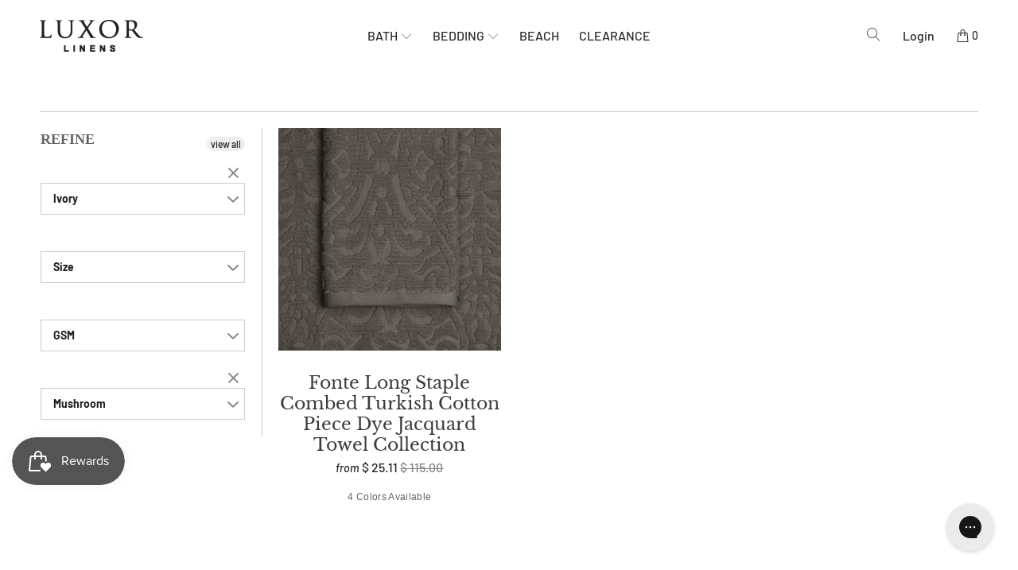

--- FILE ---
content_type: text/html; charset=utf-8
request_url: https://luxorlinens.com/collections/color-mushroom/color-ivory
body_size: 34987
content:


 <!DOCTYPE html>
<html lang="en"> <head><script type="application/vnd.locksmith+json" data-locksmith>{"version":"v173","locked":false,"initialized":true,"scope":"collection","access_granted":true,"access_denied":false,"requires_customer":false,"manual_lock":false,"remote_lock":false,"has_timeout":false,"remote_rendered":null,"hide_resource":false,"hide_links_to_resource":false,"transparent":true,"locks":{"all":[],"opened":[]},"keys":[],"keys_signature":"a02adbdad4f9dc579ec73c05c775cfd442daf69d97fd9da9b8b21870027f1347","state":{"template":"collection","theme":122671792189,"product":null,"collection":"color-mushroom","page":null,"blog":null,"article":null,"app":null},"now":1769915408,"path":"\/collections\/color-mushroom","locale_root_url":"\/","canonical_url":"https:\/\/luxorlinens.com\/collections\/color-mushroom\/color-ivory","customer_id":null,"customer_id_signature":"a02adbdad4f9dc579ec73c05c775cfd442daf69d97fd9da9b8b21870027f1347","cart":null}</script><script data-locksmith>!function(){var require=undefined,reqwest=function(){function succeed(e){var t=protocolRe.exec(e.url);return t=t&&t[1]||context.location.protocol,httpsRe.test(t)?twoHundo.test(e.request.status):!!e.request.response}function handleReadyState(e,t,n){return function(){return e._aborted?n(e.request):e._timedOut?n(e.request,"Request is aborted: timeout"):void(e.request&&4==e.request[readyState]&&(e.request.onreadystatechange=noop,succeed(e)?t(e.request):n(e.request)))}}function setHeaders(e,t){var n,s=t.headers||{};s.Accept=s.Accept||defaultHeaders.accept[t.type]||defaultHeaders.accept["*"];var r="undefined"!=typeof FormData&&t.data instanceof FormData;for(n in!t.crossOrigin&&!s[requestedWith]&&(s[requestedWith]=defaultHeaders.requestedWith),!s[contentType]&&!r&&(s[contentType]=t.contentType||defaultHeaders.contentType),s)s.hasOwnProperty(n)&&"setRequestHeader"in e&&e.setRequestHeader(n,s[n])}function setCredentials(e,t){"undefined"!=typeof t.withCredentials&&"undefined"!=typeof e.withCredentials&&(e.withCredentials=!!t.withCredentials)}function generalCallback(e){lastValue=e}function urlappend(e,t){return e+(/[?]/.test(e)?"&":"?")+t}function handleJsonp(e,t,n,s){var r=uniqid++,a=e.jsonpCallback||"callback",o=e.jsonpCallbackName||reqwest.getcallbackPrefix(r),i=new RegExp("((^|[?]|&)"+a+")=([^&]+)"),l=s.match(i),c=doc.createElement("script"),u=0,d=-1!==navigator.userAgent.indexOf("MSIE 10.0");return l?"?"===l[3]?s=s.replace(i,"$1="+o):o=l[3]:s=urlappend(s,a+"="+o),context[o]=generalCallback,c.type="text/javascript",c.src=s,c.async=!0,"undefined"!=typeof c.onreadystatechange&&!d&&(c.htmlFor=c.id="_reqwest_"+r),c.onload=c.onreadystatechange=function(){if(c[readyState]&&"complete"!==c[readyState]&&"loaded"!==c[readyState]||u)return!1;c.onload=c.onreadystatechange=null,c.onclick&&c.onclick(),t(lastValue),lastValue=undefined,head.removeChild(c),u=1},head.appendChild(c),{abort:function(){c.onload=c.onreadystatechange=null,n({},"Request is aborted: timeout",{}),lastValue=undefined,head.removeChild(c),u=1}}}function getRequest(e,t){var n,s=this.o,r=(s.method||"GET").toUpperCase(),a="string"==typeof s?s:s.url,o=!1!==s.processData&&s.data&&"string"!=typeof s.data?reqwest.toQueryString(s.data):s.data||null,i=!1;return("jsonp"==s.type||"GET"==r)&&o&&(a=urlappend(a,o),o=null),"jsonp"==s.type?handleJsonp(s,e,t,a):((n=s.xhr&&s.xhr(s)||xhr(s)).open(r,a,!1!==s.async),setHeaders(n,s),setCredentials(n,s),context[xDomainRequest]&&n instanceof context[xDomainRequest]?(n.onload=e,n.onerror=t,n.onprogress=function(){},i=!0):n.onreadystatechange=handleReadyState(this,e,t),s.before&&s.before(n),i?setTimeout(function(){n.send(o)},200):n.send(o),n)}function Reqwest(e,t){this.o=e,this.fn=t,init.apply(this,arguments)}function setType(e){return null===e?undefined:e.match("json")?"json":e.match("javascript")?"js":e.match("text")?"html":e.match("xml")?"xml":void 0}function init(o,fn){function complete(e){for(o.timeout&&clearTimeout(self.timeout),self.timeout=null;0<self._completeHandlers.length;)self._completeHandlers.shift()(e)}function success(resp){var type=o.type||resp&&setType(resp.getResponseHeader("Content-Type"));resp="jsonp"!==type?self.request:resp;var filteredResponse=globalSetupOptions.dataFilter(resp.responseText,type),r=filteredResponse;try{resp.responseText=r}catch(e){}if(r)switch(type){case"json":try{resp=context.JSON?context.JSON.parse(r):eval("("+r+")")}catch(err){return error(resp,"Could not parse JSON in response",err)}break;case"js":resp=eval(r);break;case"html":resp=r;break;case"xml":resp=resp.responseXML&&resp.responseXML.parseError&&resp.responseXML.parseError.errorCode&&resp.responseXML.parseError.reason?null:resp.responseXML}for(self._responseArgs.resp=resp,self._fulfilled=!0,fn(resp),self._successHandler(resp);0<self._fulfillmentHandlers.length;)resp=self._fulfillmentHandlers.shift()(resp);complete(resp)}function timedOut(){self._timedOut=!0,self.request.abort()}function error(e,t,n){for(e=self.request,self._responseArgs.resp=e,self._responseArgs.msg=t,self._responseArgs.t=n,self._erred=!0;0<self._errorHandlers.length;)self._errorHandlers.shift()(e,t,n);complete(e)}this.url="string"==typeof o?o:o.url,this.timeout=null,this._fulfilled=!1,this._successHandler=function(){},this._fulfillmentHandlers=[],this._errorHandlers=[],this._completeHandlers=[],this._erred=!1,this._responseArgs={};var self=this;fn=fn||function(){},o.timeout&&(this.timeout=setTimeout(function(){timedOut()},o.timeout)),o.success&&(this._successHandler=function(){o.success.apply(o,arguments)}),o.error&&this._errorHandlers.push(function(){o.error.apply(o,arguments)}),o.complete&&this._completeHandlers.push(function(){o.complete.apply(o,arguments)}),this.request=getRequest.call(this,success,error)}function reqwest(e,t){return new Reqwest(e,t)}function normalize(e){return e?e.replace(/\r?\n/g,"\r\n"):""}function serial(e,t){var n,s,r,a,o=e.name,i=e.tagName.toLowerCase(),l=function(e){e&&!e.disabled&&t(o,normalize(e.attributes.value&&e.attributes.value.specified?e.value:e.text))};if(!e.disabled&&o)switch(i){case"input":/reset|button|image|file/i.test(e.type)||(n=/checkbox/i.test(e.type),s=/radio/i.test(e.type),r=e.value,(!n&&!s||e.checked)&&t(o,normalize(n&&""===r?"on":r)));break;case"textarea":t(o,normalize(e.value));break;case"select":if("select-one"===e.type.toLowerCase())l(0<=e.selectedIndex?e.options[e.selectedIndex]:null);else for(a=0;e.length&&a<e.length;a++)e.options[a].selected&&l(e.options[a])}}function eachFormElement(){var e,t,a=this,n=function(e,t){var n,s,r;for(n=0;n<t.length;n++)for(r=e[byTag](t[n]),s=0;s<r.length;s++)serial(r[s],a)};for(t=0;t<arguments.length;t++)e=arguments[t],/input|select|textarea/i.test(e.tagName)&&serial(e,a),n(e,["input","select","textarea"])}function serializeQueryString(){return reqwest.toQueryString(reqwest.serializeArray.apply(null,arguments))}function serializeHash(){var n={};return eachFormElement.apply(function(e,t){e in n?(n[e]&&!isArray(n[e])&&(n[e]=[n[e]]),n[e].push(t)):n[e]=t},arguments),n}function buildParams(e,t,n,s){var r,a,o,i=/\[\]$/;if(isArray(t))for(a=0;t&&a<t.length;a++)o=t[a],n||i.test(e)?s(e,o):buildParams(e+"["+("object"==typeof o?a:"")+"]",o,n,s);else if(t&&"[object Object]"===t.toString())for(r in t)buildParams(e+"["+r+"]",t[r],n,s);else s(e,t)}var context=this,XHR2;if("window"in context)var doc=document,byTag="getElementsByTagName",head=doc[byTag]("head")[0];else try{XHR2=require("xhr2")}catch(ex){throw new Error("Peer dependency `xhr2` required! Please npm install xhr2")}var httpsRe=/^http/,protocolRe=/(^\w+):\/\//,twoHundo=/^(20\d|1223)$/,readyState="readyState",contentType="Content-Type",requestedWith="X-Requested-With",uniqid=0,callbackPrefix="reqwest_"+ +new Date,lastValue,xmlHttpRequest="XMLHttpRequest",xDomainRequest="XDomainRequest",noop=function(){},isArray="function"==typeof Array.isArray?Array.isArray:function(e){return e instanceof Array},defaultHeaders={contentType:"application/x-www-form-urlencoded",requestedWith:xmlHttpRequest,accept:{"*":"text/javascript, text/html, application/xml, text/xml, */*",xml:"application/xml, text/xml",html:"text/html",text:"text/plain",json:"application/json, text/javascript",js:"application/javascript, text/javascript"}},xhr=function(e){if(!0!==e.crossOrigin)return context[xmlHttpRequest]?new XMLHttpRequest:XHR2?new XHR2:new ActiveXObject("Microsoft.XMLHTTP");var t=context[xmlHttpRequest]?new XMLHttpRequest:null;if(t&&"withCredentials"in t)return t;if(context[xDomainRequest])return new XDomainRequest;throw new Error("Browser does not support cross-origin requests")},globalSetupOptions={dataFilter:function(e){return e}};return Reqwest.prototype={abort:function(){this._aborted=!0,this.request.abort()},retry:function(){init.call(this,this.o,this.fn)},then:function(e,t){return e=e||function(){},t=t||function(){},this._fulfilled?this._responseArgs.resp=e(this._responseArgs.resp):this._erred?t(this._responseArgs.resp,this._responseArgs.msg,this._responseArgs.t):(this._fulfillmentHandlers.push(e),this._errorHandlers.push(t)),this},always:function(e){return this._fulfilled||this._erred?e(this._responseArgs.resp):this._completeHandlers.push(e),this},fail:function(e){return this._erred?e(this._responseArgs.resp,this._responseArgs.msg,this._responseArgs.t):this._errorHandlers.push(e),this},"catch":function(e){return this.fail(e)}},reqwest.serializeArray=function(){var n=[];return eachFormElement.apply(function(e,t){n.push({name:e,value:t})},arguments),n},reqwest.serialize=function(){if(0===arguments.length)return"";var e,t=Array.prototype.slice.call(arguments,0);return(e=t.pop())&&e.nodeType&&t.push(e)&&(e=null),e&&(e=e.type),("map"==e?serializeHash:"array"==e?reqwest.serializeArray:serializeQueryString).apply(null,t)},reqwest.toQueryString=function(e,t){var n,s,r=t||!1,a=[],o=encodeURIComponent,i=function(e,t){t="function"==typeof t?t():null==t?"":t,a[a.length]=o(e)+"="+o(t)};if(isArray(e))for(s=0;e&&s<e.length;s++)i(e[s].name,e[s].value);else for(n in e)e.hasOwnProperty(n)&&buildParams(n,e[n],r,i);return a.join("&").replace(/%20/g,"+")},reqwest.getcallbackPrefix=function(){return callbackPrefix},reqwest.compat=function(e,t){return e&&(e.type&&(e.method=e.type)&&delete e.type,e.dataType&&(e.type=e.dataType),e.jsonpCallback&&(e.jsonpCallbackName=e.jsonpCallback)&&delete e.jsonpCallback,e.jsonp&&(e.jsonpCallback=e.jsonp)),new Reqwest(e,t)},reqwest.ajaxSetup=function(e){for(var t in e=e||{})globalSetupOptions[t]=e[t]},reqwest}();
/*!
  * Reqwest! A general purpose XHR connection manager
  * license MIT (c) Dustin Diaz 2015
  * https://github.com/ded/reqwest
  */!function(){var o=window.Locksmith={},e=document.querySelector('script[type="application/vnd.locksmith+json"]'),n=e&&e.innerHTML;if(o.state={},o.util={},o.loading=!1,n)try{o.state=JSON.parse(n)}catch(u){}if(document.addEventListener&&document.querySelector){var s,r,a,t=[76,79,67,75,83,77,73,84,72,49,49],i=function(){r=t.slice(0)},l="style",c=function(e){e&&27!==e.keyCode&&"click"!==e.type||(document.removeEventListener("keydown",c),document.removeEventListener("click",c),s&&document.body.removeChild(s),s=null)};i(),document.addEventListener("keyup",function(e){if(e.keyCode===r[0]){if(clearTimeout(a),r.shift(),0<r.length)return void(a=setTimeout(i,1e3));i(),c(),(s=document.createElement("div"))[l].width="50%",s[l].maxWidth="1000px",s[l].height="85%",s[l].border="1px rgba(0, 0, 0, 0.2) solid",s[l].background="rgba(255, 255, 255, 0.99)",s[l].borderRadius="4px",s[l].position="fixed",s[l].top="50%",s[l].left="50%",s[l].transform="translateY(-50%) translateX(-50%)",s[l].boxShadow="0 2px 5px rgba(0, 0, 0, 0.3), 0 0 100vh 100vw rgba(0, 0, 0, 0.5)",s[l].zIndex="2147483645";var t=document.createElement("textarea");t.value=JSON.stringify(JSON.parse(n),null,2),t[l].border="none",t[l].display="block",t[l].boxSizing="border-box",t[l].width="100%",t[l].height="100%",t[l].background="transparent",t[l].padding="22px",t[l].fontFamily="monospace",t[l].fontSize="14px",t[l].color="#333",t[l].resize="none",t[l].outline="none",t.readOnly=!0,s.appendChild(t),document.body.appendChild(s),t.addEventListener("click",function(e){e.stopImmediatePropagation()}),t.select(),document.addEventListener("keydown",c),document.addEventListener("click",c)}})}o.isEmbedded=-1!==window.location.search.indexOf("_ab=0&_fd=0&_sc=1"),o.path=o.state.path||window.location.pathname,o.basePath=o.state.locale_root_url.concat("/apps/locksmith").replace(/^\/\//,"/"),o.reloading=!1,o.util.console=window.console||{log:function(){},error:function(){}},o.util.makeUrl=function(e,t){var n,s=o.basePath+e,r=[],a=o.cache();for(n in a)r.push(n+"="+encodeURIComponent(a[n]));for(n in t)r.push(n+"="+encodeURIComponent(t[n]));return o.state.customer_id&&(r.push("customer_id="+encodeURIComponent(o.state.customer_id)),r.push("customer_id_signature="+encodeURIComponent(o.state.customer_id_signature))),s+=(-1===s.indexOf("?")?"?":"&")+r.join("&")},o._initializeCallbacks=[],o.on=function(e,t){if("initialize"!==e)throw'Locksmith.on() currently only supports the "initialize" event';o._initializeCallbacks.push(t)},o.initializeSession=function(e){if(!o.isEmbedded){var t=!1,n=!0,s=!0;(e=e||{}).silent&&(s=n=!(t=!0)),o.ping({silent:t,spinner:n,reload:s,callback:function(){o._initializeCallbacks.forEach(function(e){e()})}})}},o.cache=function(e){var t={};try{var n=function r(e){return(document.cookie.match("(^|; )"+e+"=([^;]*)")||0)[2]};t=JSON.parse(decodeURIComponent(n("locksmith-params")||"{}"))}catch(u){}if(e){for(var s in e)t[s]=e[s];document.cookie="locksmith-params=; expires=Thu, 01 Jan 1970 00:00:00 GMT; path=/",document.cookie="locksmith-params="+encodeURIComponent(JSON.stringify(t))+"; path=/"}return t},o.cache.cart=o.state.cart,o.cache.cartLastSaved=null,o.params=o.cache(),o.util.reload=function(){o.reloading=!0;try{window.location.href=window.location.href.replace(/#.*/,"")}catch(u){o.util.console.error("Preferred reload method failed",u),window.location.reload()}},o.cache.saveCart=function(e){if(!o.cache.cart||o.cache.cart===o.cache.cartLastSaved)return e?e():null;var t=o.cache.cartLastSaved;o.cache.cartLastSaved=o.cache.cart,reqwest({url:"/cart/update.json",method:"post",type:"json",data:{attributes:{locksmith:o.cache.cart}},complete:e,error:function(e){if(o.cache.cartLastSaved=t,!o.reloading)throw e}})},o.util.spinnerHTML='<style>body{background:#FFF}@keyframes spin{from{transform:rotate(0deg)}to{transform:rotate(360deg)}}#loading{display:flex;width:100%;height:50vh;color:#777;align-items:center;justify-content:center}#loading .spinner{display:block;animation:spin 600ms linear infinite;position:relative;width:50px;height:50px}#loading .spinner-ring{stroke:currentColor;stroke-dasharray:100%;stroke-width:2px;stroke-linecap:round;fill:none}</style><div id="loading"><div class="spinner"><svg width="100%" height="100%"><svg preserveAspectRatio="xMinYMin"><circle class="spinner-ring" cx="50%" cy="50%" r="45%"></circle></svg></svg></div></div>',o.util.clobberBody=function(e){document.body.innerHTML=e},o.util.clobberDocument=function(e){e.responseText&&(e=e.responseText),document.documentElement&&document.removeChild(document.documentElement);var t=document.open("text/html","replace");t.writeln(e),t.close(),setTimeout(function(){var e=t.querySelector("[autofocus]");e&&e.focus()},100)},o.util.serializeForm=function(e){if(e&&"FORM"===e.nodeName){var t,n,s={};for(t=e.elements.length-1;0<=t;t-=1)if(""!==e.elements[t].name)switch(e.elements[t].nodeName){case"INPUT":switch(e.elements[t].type){default:case"text":case"hidden":case"password":case"button":case"reset":case"submit":s[e.elements[t].name]=e.elements[t].value;break;case"checkbox":case"radio":e.elements[t].checked&&(s[e.elements[t].name]=e.elements[t].value);break;case"file":}break;case"TEXTAREA":s[e.elements[t].name]=e.elements[t].value;break;case"SELECT":switch(e.elements[t].type){case"select-one":s[e.elements[t].name]=e.elements[t].value;break;case"select-multiple":for(n=e.elements[t].options.length-1;0<=n;n-=1)e.elements[t].options[n].selected&&(s[e.elements[t].name]=e.elements[t].options[n].value)}break;case"BUTTON":switch(e.elements[t].type){case"reset":case"submit":case"button":s[e.elements[t].name]=e.elements[t].value}}return s}},o.util.on=function(e,a,o,t){t=t||document;var i="locksmith-"+e+a,n=function(e){var t=e.target,n=e.target.parentElement,s=t.className.baseVal||t.className||"",r=n.className.baseVal||n.className||"";("string"==typeof s&&-1!==s.split(/\s+/).indexOf(a)||"string"==typeof r&&-1!==r.split(/\s+/).indexOf(a))&&!e[i]&&(e[i]=!0,o(e))};t.attachEvent?t.attachEvent(e,n):t.addEventListener(e,n,!1)},o.util.enableActions=function(e){o.util.on("click","locksmith-action",function(e){e.preventDefault();var t=e.target;t.dataset.confirmWith&&!confirm(t.dataset.confirmWith)||(t.disabled=!0,t.innerText=t.dataset.disableWith,o.post("/action",t.dataset.locksmithParams,{spinner:!1,type:"text",success:function(e){(e=JSON.parse(e.responseText)).message&&alert(e.message),o.util.reload()}}))},e)},o.util.inject=function(e,t){var n=["data","locksmith","append"];if(-1!==t.indexOf(n.join("-"))){var s=document.createElement("div");s.innerHTML=t,e.appendChild(s)}else e.innerHTML=t;var r,a,o=e.querySelectorAll("script");for(a=0;a<o.length;++a){r=o[a];var i=document.createElement("script");if(r.type&&(i.type=r.type),r.src)i.src=r.src;else{var l=document.createTextNode(r.innerHTML);i.appendChild(l)}e.appendChild(i)}var c=e.querySelector("[autofocus]");c&&c.focus()},o.post=function(e,t,n){!1!==(n=n||{}).spinner&&o.util.clobberBody(o.util.spinnerHTML);var s={};n.container===document?(s.layout=1,n.success=function(e){document.getElementById(n.container);o.util.clobberDocument(e)}):n.container&&(s.layout=0,n.success=function(e){var t=document.getElementById(n.container);o.util.inject(t,e),t.id===t.firstChild.id&&t.parentElement.replaceChild(t.firstChild,t)}),n.form_type&&(t.form_type=n.form_type),o.loading=!0;var r=o.util.makeUrl(e,s);reqwest({url:r,method:"post",type:n.type||"html",data:t,complete:function(){o.loading=!1},error:function(e){if(!o.reloading)if("dashboard.weglot.com"!==window.location.host){if(!n.silent)throw alert("Something went wrong! Please refresh and try again."),e;console.error(e)}else console.error(e)},success:n.success||o.util.clobberDocument})},o.postResource=function(e,t){e.path=o.path,e.search=window.location.search,e.state=o.state,e.passcode&&(e.passcode=e.passcode.trim()),e.email&&(e.email=e.email.trim()),e.state.cart=o.cache.cart,e.locksmith_json=o.jsonTag,e.locksmith_json_signature=o.jsonTagSignature,o.post("/resource",e,t)},o.ping=function(e){if(!o.isEmbedded){e=e||{};var t=function(){e.reload?o.util.reload():"function"==typeof e.callback&&e.callback()};o.post("/ping",{path:o.path,search:window.location.search,state:o.state},{spinner:!!e.spinner,silent:"undefined"==typeof e.silent||e.silent,type:"text",success:function(e){(e=JSON.parse(e.responseText)).messages&&0<e.messages.length&&o.showMessages(e.messages),e.cart&&o.cache.cart!==e.cart?(o.cache.cart=e.cart,o.cache.saveCart(function(){t(),e.cart&&e.cart.match(/^.+:/)&&o.util.reload()})):t()}})}},o.timeoutMonitor=function(){var e=o.cache.cart;o.ping({callback:function(){e!==o.cache.cart||setTimeout(function(){o.timeoutMonitor()},6e4)}})},o.showMessages=function(e){var t=document.createElement("div");t.style.position="fixed",t.style.left=0,t.style.right=0,t.style.bottom="-50px",t.style.opacity=0,t.style.background="#191919",t.style.color="#ddd",t.style.transition="bottom 0.2s, opacity 0.2s",t.style.zIndex=999999,t.innerHTML=" <style>          .locksmith-ab .locksmith-b { display: none; }          .locksmith-ab.toggled .locksmith-b { display: flex; }          .locksmith-ab.toggled .locksmith-a { display: none; }          .locksmith-flex { display: flex; flex-wrap: wrap; justify-content: space-between; align-items: center; padding: 10px 20px; }          .locksmith-message + .locksmith-message { border-top: 1px #555 solid; }          .locksmith-message a { color: inherit; font-weight: bold; }          .locksmith-message a:hover { color: inherit; opacity: 0.8; }          a.locksmith-ab-toggle { font-weight: inherit; text-decoration: underline; }          .locksmith-text { flex-grow: 1; }          .locksmith-cta { flex-grow: 0; text-align: right; }          .locksmith-cta button { transform: scale(0.8); transform-origin: left; }          .locksmith-cta > * { display: block; }          .locksmith-cta > * + * { margin-top: 10px; }          .locksmith-message a.locksmith-close { flex-grow: 0; text-decoration: none; margin-left: 15px; font-size: 30px; font-family: monospace; display: block; padding: 2px 10px; }                    @media screen and (max-width: 600px) {            .locksmith-wide-only { display: none !important; }            .locksmith-flex { padding: 0 15px; }            .locksmith-flex > * { margin-top: 5px; margin-bottom: 5px; }            .locksmith-cta { text-align: left; }          }                    @media screen and (min-width: 601px) {            .locksmith-narrow-only { display: none !important; }          }</style>      "+e.map(function(e){return'<div class="locksmith-message">'+e+"</div>"}).join(""),document.body.appendChild(t),document.body.style.position="relative",document.body.parentElement.style.paddingBottom=t.offsetHeight+"px",setTimeout(function(){t.style.bottom=0,t.style.opacity=1},50),o.util.on("click","locksmith-ab-toggle",function(e){e.preventDefault();for(var t=e.target.parentElement;-1===t.className.split(" ").indexOf("locksmith-ab");)t=t.parentElement;-1!==t.className.split(" ").indexOf("toggled")?t.className=t.className.replace("toggled",""):t.className=t.className+" toggled"}),o.util.enableActions(t)}}()}();</script> <script data-locksmith>Locksmith.cache.cart=null</script> <script data-locksmith>Locksmith.jsonTag="\u003cscript type=\"application\/vnd.locksmith+json\" data-locksmith\u003e{\"version\":\"v173\",\"locked\":false,\"initialized\":true,\"scope\":\"collection\",\"access_granted\":true,\"access_denied\":false,\"requires_customer\":false,\"manual_lock\":false,\"remote_lock\":false,\"has_timeout\":false,\"remote_rendered\":null,\"hide_resource\":false,\"hide_links_to_resource\":false,\"transparent\":true,\"locks\":{\"all\":[],\"opened\":[]},\"keys\":[],\"keys_signature\":\"a02adbdad4f9dc579ec73c05c775cfd442daf69d97fd9da9b8b21870027f1347\",\"state\":{\"template\":\"collection\",\"theme\":122671792189,\"product\":null,\"collection\":\"color-mushroom\",\"page\":null,\"blog\":null,\"article\":null,\"app\":null},\"now\":1769915408,\"path\":\"\\\/collections\\\/color-mushroom\",\"locale_root_url\":\"\\\/\",\"canonical_url\":\"https:\\\/\\\/luxorlinens.com\\\/collections\\\/color-mushroom\\\/color-ivory\",\"customer_id\":null,\"customer_id_signature\":\"a02adbdad4f9dc579ec73c05c775cfd442daf69d97fd9da9b8b21870027f1347\",\"cart\":null}\u003c\/script\u003e";Locksmith.jsonTagSignature="4d4ba696e4e5c14ee7c81e9ca16c400a41b81e0c49f70ba124f868b8d25eac02"</script> <script>
      (function() {
        var ta = document.createElement('script'); ta.type = 'text/javascript'; ta.async = true;
        ta.src = 'https://analytics.tiktok.com/i18n/pixel/sdk.js?sdkid=BRPQAI8I9JJBU29G7JGG';
        var s = document.getElementsByTagName('script')[0];
        s.parentNode.insertBefore(ta, s);
      })();</script> <link rel="stylesheet" href="https://obscure-escarpment-2240.herokuapp.com/stylesheets/bcpo-front.css"> <script>var bcpo_product=null;  var bcpo_cdn = "//luxorlinens.com/cdn/shop/t/101/assets/bcpo_cdn?v=701007";var inventory_quantity = [];if(bcpo_product) { for (var i = 0; i <bcpo_product.variants.length; i += 1) { bcpo_product.variants[i].inventory_quantity = inventory_quantity[i]; }}window.bcpo = window.bcpo || {}; bcpo.cart = {"note":null,"attributes":{},"original_total_price":0,"total_price":0,"total_discount":0,"total_weight":0.0,"item_count":0,"items":[],"requires_shipping":false,"currency":"USD","items_subtotal_price":0,"cart_level_discount_applications":[],"checkout_charge_amount":0};</script>


<!-- AMPIFY-ME:START -->

<!-- AMPIFY-ME:END --> <meta charset="utf-8"> <meta http-equiv="cleartype" content="on"> <meta name="robots" content="index,follow"> <!-- Mobile Specific Metas --> <meta name="HandheldFriendly" content="True"> <meta name="MobileOptimized" content="320"> <meta name="viewport" content="width=device-width,initial-scale=1"> <meta name="theme-color" content="#ffffff"> <title>Mushroom | Shop Luxury Bedding and Bath at Luxor Linens</title> <link rel="preconnect dns-prefetch" href="https://fonts.shopifycdn.com" /> <link rel="preconnect dns-prefetch" href="https://cdn.shopify.com" /> <link rel="preconnect dns-prefetch" href="https://v.shopify.com" /> <link rel="preconnect dns-prefetch" href="https://cdn.shopifycloud.com" /> <link rel="preconnect dns-prefetch" href="https://productreviews.shopifycdn.com" /> <link rel="stylesheet" href="https://cdnjs.cloudflare.com/ajax/libs/fancybox/3.5.6/jquery.fancybox.css"> <!-- Stylesheets for Turbo 4.1.3 --> <link href="//luxorlinens.com/cdn/shop/t/101/assets/styles.scss.css?v=28169535150926879931767373920" rel="stylesheet" type="text/css" media="all" /> <script src="//luxorlinens.com/cdn/shop/t/101/assets/fontawesome.js?v=151861368407226758781648493502"></script> <script>
      window.lazySizesConfig = window.lazySizesConfig || {};

      lazySizesConfig.expand = 300;
      lazySizesConfig.loadHidden = false;

      /*! lazysizes - v4.1.4 */
      !function(a,b){var c=b(a,a.document);a.lazySizes=c,"object"==typeof module&&module.exports&&(module.exports=c)}(window,function(a,b){"use strict";if(b.getElementsByClassName){var c,d,e=b.documentElement,f=a.Date,g=a.HTMLPictureElement,h="addEventListener",i="getAttribute",j=a[h],k=a.setTimeout,l=a.requestAnimationFrame||k,m=a.requestIdleCallback,n=/^picture$/i,o=["load","error","lazyincluded","_lazyloaded"],p={},q=Array.prototype.forEach,r=function(a,b){return p[b]||(p[b]=new RegExp("(\\s|^)"+b+"(\\s|$)")),p[b].test(a[i]("class")||"")&&p[b]},s=function(a,b){r(a,b)||a.setAttribute("class",(a[i]("class")||"").trim()+" "+b)},t=function(a,b){var c;(c=r(a,b))&&a.setAttribute("class",(a[i]("class")||"").replace(c," "))},u=function(a,b,c){var d=c?h:"removeEventListener";c&&u(a,b),o.forEach(function(c){a[d](c,b)})},v=function(a,d,e,f,g){var h=b.createEvent("Event");return e||(e={}),e.instance=c,h.initEvent(d,!f,!g),h.detail=e,a.dispatchEvent(h),h},w=function(b,c){var e;!g&&(e=a.picturefill||d.pf)?(c&&c.src&&!b[i]("srcset")&&b.setAttribute("srcset",c.src),e({reevaluate:!0,elements:[b]})):c&&c.src&&(b.src=c.src)},x=function(a,b){return(getComputedStyle(a,null)||{})[b]},y=function(a,b,c){for(c=c||a.offsetWidth;c<d.minSize&&b&&!a._lazysizesWidth;)c=b.offsetWidth,b=b.parentNode;return c},z=function(){var a,c,d=[],e=[],f=d,g=function(){var b=f;for(f=d.length?e:d,a=!0,c=!1;b.length;)b.shift()();a=!1},h=function(d,e){a&&!e?d.apply(this,arguments):(f.push(d),c||(c=!0,(b.hidden?k:l)(g)))};return h._lsFlush=g,h}(),A=function(a,b){return b?function(){z(a)}:function(){var b=this,c=arguments;z(function(){a.apply(b,c)})}},B=function(a){var b,c=0,e=d.throttleDelay,g=d.ricTimeout,h=function(){b=!1,c=f.now(),a()},i=m&&g>49?function(){m(h,{timeout:g}),g!==d.ricTimeout&&(g=d.ricTimeout)}:A(function(){k(h)},!0);return function(a){var d;(a=a===!0)&&(g=33),b||(b=!0,d=e-(f.now()-c),0>d&&(d=0),a||9>d?i():k(i,d))}},C=function(a){var b,c,d=99,e=function(){b=null,a()},g=function(){var a=f.now()-c;d>a?k(g,d-a):(m||e)(e)};return function(){c=f.now(),b||(b=k(g,d))}};!function(){var b,c={lazyClass:"lazyload",loadedClass:"lazyloaded",loadingClass:"lazyloading",preloadClass:"lazypreload",errorClass:"lazyerror",autosizesClass:"lazyautosizes",srcAttr:"data-src",srcsetAttr:"data-srcset",sizesAttr:"data-sizes",minSize:40,customMedia:{},init:!0,expFactor:1.5,hFac:.8,loadMode:2,loadHidden:!0,ricTimeout:0,throttleDelay:125};d=a.lazySizesConfig||a.lazysizesConfig||{};for(b in c)b in d||(d[b]=c[b]);a.lazySizesConfig=d,k(function(){d.init&&F()})}();var D=function(){var g,l,m,o,p,y,D,F,G,H,I,J,K,L,M=/^img$/i,N=/^iframe$/i,O="onscroll"in a&&!/(gle|ing)bot/.test(navigator.userAgent),P=0,Q=0,R=0,S=-1,T=function(a){R--,a&&a.target&&u(a.target,T),(!a||0>R||!a.target)&&(R=0)},U=function(a,c){var d,f=a,g="hidden"==x(b.body,"visibility")||"hidden"!=x(a.parentNode,"visibility")&&"hidden"!=x(a,"visibility");for(F-=c,I+=c,G-=c,H+=c;g&&(f=f.offsetParent)&&f!=b.body&&f!=e;)g=(x(f,"opacity")||1)>0,g&&"visible"!=x(f,"overflow")&&(d=f.getBoundingClientRect(),g=H>d.left&&G<d.right&&I>d.top-1&&F<d.bottom+1);return g},V=function(){var a,f,h,j,k,m,n,p,q,r=c.elements;if((o=d.loadMode)&&8>R&&(a=r.length)){f=0,S++,null==K&&("expand"in d||(d.expand=e.clientHeight>500&&e.clientWidth>500?500:370),J=d.expand,K=J*d.expFactor),K>Q&&1>R&&S>2&&o>2&&!b.hidden?(Q=K,S=0):Q=o>1&&S>1&&6>R?J:P;for(;a>f;f++)if(r[f]&&!r[f]._lazyRace)if(O)if((p=r[f][i]("data-expand"))&&(m=1*p)||(m=Q),q!==m&&(y=innerWidth+m*L,D=innerHeight+m,n=-1*m,q=m),h=r[f].getBoundingClientRect(),(I=h.bottom)>=n&&(F=h.top)<=D&&(H=h.right)>=n*L&&(G=h.left)<=y&&(I||H||G||F)&&(d.loadHidden||"hidden"!=x(r[f],"visibility"))&&(l&&3>R&&!p&&(3>o||4>S)||U(r[f],m))){if(ba(r[f]),k=!0,R>9)break}else!k&&l&&!j&&4>R&&4>S&&o>2&&(g[0]||d.preloadAfterLoad)&&(g[0]||!p&&(I||H||G||F||"auto"!=r[f][i](d.sizesAttr)))&&(j=g[0]||r[f]);else ba(r[f]);j&&!k&&ba(j)}},W=B(V),X=function(a){s(a.target,d.loadedClass),t(a.target,d.loadingClass),u(a.target,Z),v(a.target,"lazyloaded")},Y=A(X),Z=function(a){Y({target:a.target})},$=function(a,b){try{a.contentWindow.location.replace(b)}catch(c){a.src=b}},_=function(a){var b,c=a[i](d.srcsetAttr);(b=d.customMedia[a[i]("data-media")||a[i]("media")])&&a.setAttribute("media",b),c&&a.setAttribute("srcset",c)},aa=A(function(a,b,c,e,f){var g,h,j,l,o,p;(o=v(a,"lazybeforeunveil",b)).defaultPrevented||(e&&(c?s(a,d.autosizesClass):a.setAttribute("sizes",e)),h=a[i](d.srcsetAttr),g=a[i](d.srcAttr),f&&(j=a.parentNode,l=j&&n.test(j.nodeName||"")),p=b.firesLoad||"src"in a&&(h||g||l),o={target:a},p&&(u(a,T,!0),clearTimeout(m),m=k(T,2500),s(a,d.loadingClass),u(a,Z,!0)),l&&q.call(j.getElementsByTagName("source"),_),h?a.setAttribute("srcset",h):g&&!l&&(N.test(a.nodeName)?$(a,g):a.src=g),f&&(h||l)&&w(a,{src:g})),a._lazyRace&&delete a._lazyRace,t(a,d.lazyClass),z(function(){(!p||a.complete&&a.naturalWidth>1)&&(p?T(o):R--,X(o))},!0)}),ba=function(a){var b,c=M.test(a.nodeName),e=c&&(a[i](d.sizesAttr)||a[i]("sizes")),f="auto"==e;(!f&&l||!c||!a[i]("src")&&!a.srcset||a.complete||r(a,d.errorClass)||!r(a,d.lazyClass))&&(b=v(a,"lazyunveilread").detail,f&&E.updateElem(a,!0,a.offsetWidth),a._lazyRace=!0,R++,aa(a,b,f,e,c))},ca=function(){if(!l){if(f.now()-p<999)return void k(ca,999);var a=C(function(){d.loadMode=3,W()});l=!0,d.loadMode=3,W(),j("scroll",function(){3==d.loadMode&&(d.loadMode=2),a()},!0)}};return{_:function(){p=f.now(),c.elements=b.getElementsByClassName(d.lazyClass),g=b.getElementsByClassName(d.lazyClass+" "+d.preloadClass),L=d.hFac,j("scroll",W,!0),j("resize",W,!0),a.MutationObserver?new MutationObserver(W).observe(e,{childList:!0,subtree:!0,attributes:!0}):(e[h]("DOMNodeInserted",W,!0),e[h]("DOMAttrModified",W,!0),setInterval(W,999)),j("hashchange",W,!0),["focus","mouseover","click","load","transitionend","animationend","webkitAnimationEnd"].forEach(function(a){b[h](a,W,!0)}),/d$|^c/.test(b.readyState)?ca():(j("load",ca),b[h]("DOMContentLoaded",W),k(ca,2e4)),c.elements.length?(V(),z._lsFlush()):W()},checkElems:W,unveil:ba}}(),E=function(){var a,c=A(function(a,b,c,d){var e,f,g;if(a._lazysizesWidth=d,d+="px",a.setAttribute("sizes",d),n.test(b.nodeName||""))for(e=b.getElementsByTagName("source"),f=0,g=e.length;g>f;f++)e[f].setAttribute("sizes",d);c.detail.dataAttr||w(a,c.detail)}),e=function(a,b,d){var e,f=a.parentNode;f&&(d=y(a,f,d),e=v(a,"lazybeforesizes",{width:d,dataAttr:!!b}),e.defaultPrevented||(d=e.detail.width,d&&d!==a._lazysizesWidth&&c(a,f,e,d)))},f=function(){var b,c=a.length;if(c)for(b=0;c>b;b++)e(a[b])},g=C(f);return{_:function(){a=b.getElementsByClassName(d.autosizesClass),j("resize",g)},checkElems:g,updateElem:e}}(),F=function(){F.i||(F.i=!0,E._(),D._())};return c={cfg:d,autoSizer:E,loader:D,init:F,uP:w,aC:s,rC:t,hC:r,fire:v,gW:y,rAF:z}}});

      /*! lazysizes - v4.1.4 */
      !function(a,b){var c=function(){b(a.lazySizes),a.removeEventListener("lazyunveilread",c,!0)};b=b.bind(null,a,a.document),"object"==typeof module&&module.exports?b(require("lazysizes")):a.lazySizes?c():a.addEventListener("lazyunveilread",c,!0)}(window,function(a,b,c){"use strict";function d(){this.ratioElems=b.getElementsByClassName("lazyaspectratio"),this._setupEvents(),this.processImages()}if(a.addEventListener){var e,f,g,h=Array.prototype.forEach,i=/^picture$/i,j="data-aspectratio",k="img["+j+"]",l=function(b){return a.matchMedia?(l=function(a){return!a||(matchMedia(a)||{}).matches})(b):a.Modernizr&&Modernizr.mq?!b||Modernizr.mq(b):!b},m=c.aC,n=c.rC,o=c.cfg;d.prototype={_setupEvents:function(){var a=this,c=function(b){b.naturalWidth<36?a.addAspectRatio(b,!0):a.removeAspectRatio(b,!0)},d=function(){a.processImages()};b.addEventListener("load",function(a){a.target.getAttribute&&a.target.getAttribute(j)&&c(a.target)},!0),addEventListener("resize",function(){var b,d=function(){h.call(a.ratioElems,c)};return function(){clearTimeout(b),b=setTimeout(d,99)}}()),b.addEventListener("DOMContentLoaded",d),addEventListener("load",d)},processImages:function(a){var c,d;a||(a=b),c="length"in a&&!a.nodeName?a:a.querySelectorAll(k);for(d=0;d<c.length;d++)c[d].naturalWidth>36?this.removeAspectRatio(c[d]):this.addAspectRatio(c[d])},getSelectedRatio:function(a){var b,c,d,e,f,g=a.parentNode;if(g&&i.test(g.nodeName||""))for(d=g.getElementsByTagName("source"),b=0,c=d.length;c>b;b++)if(e=d[b].getAttribute("data-media")||d[b].getAttribute("media"),o.customMedia[e]&&(e=o.customMedia[e]),l(e)){f=d[b].getAttribute(j);break}return f||a.getAttribute(j)||""},parseRatio:function(){var a=/^\s*([+\d\.]+)(\s*[\/x]\s*([+\d\.]+))?\s*$/,b={};return function(c){var d;return!b[c]&&(d=c.match(a))&&(d[3]?b[c]=d[1]/d[3]:b[c]=1*d[1]),b[c]}}(),addAspectRatio:function(b,c){var d,e=b.offsetWidth,f=b.offsetHeight;return c||m(b,"lazyaspectratio"),36>e&&0>=f?void((e||f&&a.console)&&console.log("Define width or height of image, so we can calculate the other dimension")):(d=this.getSelectedRatio(b),d=this.parseRatio(d),void(d&&(e?b.style.height=e/d+"px":b.style.width=f*d+"px")))},removeAspectRatio:function(a){n(a,"lazyaspectratio"),a.style.height="",a.style.width="",a.removeAttribute(j)}},f=function(){g=a.jQuery||a.Zepto||a.shoestring||a.$,g&&g.fn&&!g.fn.imageRatio&&g.fn.filter&&g.fn.add&&g.fn.find?g.fn.imageRatio=function(){return e.processImages(this.find(k).add(this.filter(k))),this}:g=!1},f(),setTimeout(f),e=new d,a.imageRatio=e,"object"==typeof module&&module.exports?module.exports=e:"function"==typeof define&&define.amd&&define(e)}});

        /*! lazysizes - v4.1.5 */
        !function(a,b){var c=function(){b(a.lazySizes),a.removeEventListener("lazyunveilread",c,!0)};b=b.bind(null,a,a.document),"object"==typeof module&&module.exports?b(require("lazysizes")):a.lazySizes?c():a.addEventListener("lazyunveilread",c,!0)}(window,function(a,b,c){"use strict";if(a.addEventListener){var d=/\s+/g,e=/\s*\|\s+|\s+\|\s*/g,f=/^(.+?)(?:\s+\[\s*(.+?)\s*\])(?:\s+\[\s*(.+?)\s*\])?$/,g=/^\s*\(*\s*type\s*:\s*(.+?)\s*\)*\s*$/,h=/\(|\)|'/,i={contain:1,cover:1},j=function(a){var b=c.gW(a,a.parentNode);return(!a._lazysizesWidth||b>a._lazysizesWidth)&&(a._lazysizesWidth=b),a._lazysizesWidth},k=function(a){var b;return b=(getComputedStyle(a)||{getPropertyValue:function(){}}).getPropertyValue("background-size"),!i[b]&&i[a.style.backgroundSize]&&(b=a.style.backgroundSize),b},l=function(a,b){if(b){var c=b.match(g);c&&c[1]?a.setAttribute("type",c[1]):a.setAttribute("media",lazySizesConfig.customMedia[b]||b)}},m=function(a,c,g){var h=b.createElement("picture"),i=c.getAttribute(lazySizesConfig.sizesAttr),j=c.getAttribute("data-ratio"),k=c.getAttribute("data-optimumx");c._lazybgset&&c._lazybgset.parentNode==c&&c.removeChild(c._lazybgset),Object.defineProperty(g,"_lazybgset",{value:c,writable:!0}),Object.defineProperty(c,"_lazybgset",{value:h,writable:!0}),a=a.replace(d," ").split(e),h.style.display="none",g.className=lazySizesConfig.lazyClass,1!=a.length||i||(i="auto"),a.forEach(function(a){var c,d=b.createElement("source");i&&"auto"!=i&&d.setAttribute("sizes",i),(c=a.match(f))?(d.setAttribute(lazySizesConfig.srcsetAttr,c[1]),l(d,c[2]),l(d,c[3])):d.setAttribute(lazySizesConfig.srcsetAttr,a),h.appendChild(d)}),i&&(g.setAttribute(lazySizesConfig.sizesAttr,i),c.removeAttribute(lazySizesConfig.sizesAttr),c.removeAttribute("sizes")),k&&g.setAttribute("data-optimumx",k),j&&g.setAttribute("data-ratio",j),h.appendChild(g),c.appendChild(h)},n=function(a){if(a.target._lazybgset){var b=a.target,d=b._lazybgset,e=b.currentSrc||b.src;if(e){var f=c.fire(d,"bgsetproxy",{src:e,useSrc:h.test(e)?JSON.stringify(e):e});f.defaultPrevented||(d.style.backgroundImage="url("+f.detail.useSrc+")")}b._lazybgsetLoading&&(c.fire(d,"_lazyloaded",{},!1,!0),delete b._lazybgsetLoading)}};addEventListener("lazybeforeunveil",function(a){var d,e,f;!a.defaultPrevented&&(d=a.target.getAttribute("data-bgset"))&&(f=a.target,e=b.createElement("img"),e.alt="",e._lazybgsetLoading=!0,a.detail.firesLoad=!0,m(d,f,e),setTimeout(function(){c.loader.unveil(e),c.rAF(function(){c.fire(e,"_lazyloaded",{},!0,!0),e.complete&&n({target:e})})}))}),b.addEventListener("load",n,!0),a.addEventListener("lazybeforesizes",function(a){if(a.detail.instance==c&&a.target._lazybgset&&a.detail.dataAttr){var b=a.target._lazybgset,d=k(b);i[d]&&(a.target._lazysizesParentFit=d,c.rAF(function(){a.target.setAttribute("data-parent-fit",d),a.target._lazysizesParentFit&&delete a.target._lazysizesParentFit}))}},!0),b.documentElement.addEventListener("lazybeforesizes",function(a){!a.defaultPrevented&&a.target._lazybgset&&a.detail.instance==c&&(a.detail.width=j(a.target._lazybgset))})}});</script> <link rel="shortcut icon" type="image/x-icon" href="//luxorlinens.com/cdn/shop/files/favicon-luxor-linens_180x180.png?v=1613703988"> <link rel="apple-touch-icon" href="//luxorlinens.com/cdn/shop/files/favicon-luxor-linens_180x180.png?v=1613703988"/> <link rel="apple-touch-icon" sizes="57x57" href="//luxorlinens.com/cdn/shop/files/favicon-luxor-linens_57x57.png?v=1613703988"/> <link rel="apple-touch-icon" sizes="60x60" href="//luxorlinens.com/cdn/shop/files/favicon-luxor-linens_60x60.png?v=1613703988"/> <link rel="apple-touch-icon" sizes="72x72" href="//luxorlinens.com/cdn/shop/files/favicon-luxor-linens_72x72.png?v=1613703988"/> <link rel="apple-touch-icon" sizes="76x76" href="//luxorlinens.com/cdn/shop/files/favicon-luxor-linens_76x76.png?v=1613703988"/> <link rel="apple-touch-icon" sizes="114x114" href="//luxorlinens.com/cdn/shop/files/favicon-luxor-linens_114x114.png?v=1613703988"/> <link rel="apple-touch-icon" sizes="180x180" href="//luxorlinens.com/cdn/shop/files/favicon-luxor-linens_180x180.png?v=1613703988"/> <link rel="apple-touch-icon" sizes="228x228" href="//luxorlinens.com/cdn/shop/files/favicon-luxor-linens_228x228.png?v=1613703988"/> <link rel="canonical" href="https://luxorlinens.com/collections/color-mushroom/color-ivory" />

    
    
    

<script>!function(){window.ZipifyPages=window.ZipifyPages||{},window.ZipifyPages.analytics={},window.ZipifyPages.currency="USD",window.ZipifyPages.shopDomain="luxorlinens.myshopify.com",window.ZipifyPages.moneyFormat="$ {{amount}}",window.ZipifyPages.shopifyOptionsSelector=true,window.ZipifyPages.unitPriceEnabled=false,window.ZipifyPages.alternativeAnalyticsLoading=true,window.ZipifyPages.integrations="".split(","),window.ZipifyPages.crmUrl="https://crms.zipify.com",window.ZipifyPages.isPagesEntity=false,window.ZipifyPages.translations={soldOut:"Sold Out",unavailable:"Unavailable"},window.ZipifyPages.routes={root:"\/",cart:{index:"\/cart",add:"\/cart\/add",change:"\/cart\/change",clear:"\/cart\/clear",update:"\/cart\/update"}};window.ZipifyPages.eventsSubscriptions=[],window.ZipifyPages.on=function(i,a){window.ZipifyPages.eventsSubscriptions.push([i,a])}}();</script><script>(() => {
(()=>{class g{constructor(t={}){this.defaultConfig={sectionIds:[],rootMargin:"0px",onSectionViewed:()=>{},onSectionInteracted:()=>{},minViewTime:500,minVisiblePercentage:30,interactiveSelector:'a, button, input, select, textarea, [role="button"], [tabindex]:not([tabindex="-1"])'},this.config={...this.defaultConfig,...t},this.viewedSections=new Set,this.observer=null,this.viewTimers=new Map,this.init()}init(){document.readyState==="loading"?document.addEventListener("DOMContentLoaded",this.setup.bind(this)):this.setup()}setup(){this.setupObserver(),this.setupGlobalClickTracking()}setupObserver(){const t={root:null,rootMargin:this.config.rootMargin,threshold:[0,.1,.2,.3,.4,.5,.6,.7,.8,.9,1]};this.observer=new IntersectionObserver(e=>{e.forEach(i=>{this.calculateVisibility(i)?this.handleSectionVisible(i.target):this.handleSectionHidden(i.target)})},t),this.config.sectionIds.forEach(e=>{const i=document.getElementById(e);i&&this.observer.observe(i)})}calculateVisibility(t){const e=window.innerHeight,i=window.innerWidth,n=e*i,o=t.boundingClientRect,s=Math.max(0,o.top),c=Math.min(e,o.bottom),d=Math.max(0,o.left),a=Math.min(i,o.right),r=Math.max(0,c-s),l=Math.max(0,a-d)*r,m=n>0?l/n*100:0,h=o.width*o.height,p=h>0?l/h*100:0,S=m>=this.config.minVisiblePercentage,b=p>=80;return S||b}isSectionViewed(t){return this.viewedSections.has(Number(t))}setupGlobalClickTracking(){document.addEventListener("click",t=>{const e=this.findParentTrackedSection(t.target);if(e){const i=this.findInteractiveElement(t.target,e.el);i&&(this.isSectionViewed(e.id)||this.trackSectionView(e.id),this.trackSectionInteract(e.id,i,t))}})}findParentTrackedSection(t){let e=t;for(;e&&e!==document.body;){const i=e.id||e.dataset.zpSectionId,n=i?parseInt(i,10):null;if(n&&!isNaN(n)&&this.config.sectionIds.includes(n))return{el:e,id:n};e=e.parentElement}return null}findInteractiveElement(t,e){let i=t;for(;i&&i!==e;){if(i.matches(this.config.interactiveSelector))return i;i=i.parentElement}return null}trackSectionView(t){this.viewedSections.add(Number(t)),this.config.onSectionViewed(t)}trackSectionInteract(t,e,i){this.config.onSectionInteracted(t,e,i)}handleSectionVisible(t){const e=t.id,i=setTimeout(()=>{this.isSectionViewed(e)||this.trackSectionView(e)},this.config.minViewTime);this.viewTimers.set(e,i)}handleSectionHidden(t){const e=t.id;this.viewTimers.has(e)&&(clearTimeout(this.viewTimers.get(e)),this.viewTimers.delete(e))}addSection(t){if(!this.config.sectionIds.includes(t)){this.config.sectionIds.push(t);const e=document.getElementById(t);e&&this.observer&&this.observer.observe(e)}}}class f{constructor(){this.sectionTracker=new g({onSectionViewed:this.onSectionViewed.bind(this),onSectionInteracted:this.onSectionInteracted.bind(this)}),this.runningSplitTests=[]}getCookie(t){const e=document.cookie.match(new RegExp(`(?:^|; )${t}=([^;]*)`));return e?decodeURIComponent(e[1]):null}setCookie(t,e){let i=`${t}=${encodeURIComponent(e)}; path=/; SameSite=Lax`;location.protocol==="https:"&&(i+="; Secure");const n=new Date;n.setTime(n.getTime()+365*24*60*60*1e3),i+=`; expires=${n.toUTCString()}`,document.cookie=i}pickByWeight(t){const e=Object.entries(t).map(([o,s])=>[Number(o),s]),i=e.reduce((o,[,s])=>o+s,0);let n=Math.random()*i;for(const[o,s]of e){if(n<s)return o;n-=s}return e[e.length-1][0]}render(t){const e=t.blocks,i=t.test,n=i.id,o=`zpSectionSplitTest${n}`;let s=Number(this.getCookie(o));e.some(r=>r.id===s)||(s=this.pickByWeight(i.distribution),this.setCookie(o,s));const c=e.find(r=>r.id===s),d=`sectionSplitTest${c.id}`,a=document.querySelector(`template[data-id="${d}"]`);if(!a){console.error(`Template for split test ${c.id} not found`);return}document.currentScript.parentNode.insertBefore(a.content.cloneNode(!0),document.currentScript),this.runningSplitTests.push({id:n,block:c,templateId:d}),this.initTrackingForSection(c.id)}findSplitTestForSection(t){return this.runningSplitTests.find(e=>e.block.id===Number(t))}initTrackingForSection(t){this.sectionTracker.addSection(t)}onSectionViewed(t){this.trackEvent({sectionId:t,event:"zp_section_viewed"})}onSectionInteracted(t){this.trackEvent({sectionId:t,event:"zp_section_clicked"})}trackEvent({event:t,sectionId:e,payload:i={}}){const n=this.findSplitTestForSection(e);n&&window.Shopify.analytics.publish(t,{...i,sectionId:e,splitTestHash:n.id})}}window.ZipifyPages??={};window.ZipifyPages.SectionSplitTest=new f;})();

})()</script><script>window.performance && window.performance.mark && window.performance.mark('shopify.content_for_header.start');</script><meta name="facebook-domain-verification" content="0y1gquag5mgphwej6k1pesko0jf2bs">
<meta id="shopify-digital-wallet" name="shopify-digital-wallet" content="/11952834/digital_wallets/dialog">
<meta name="shopify-checkout-api-token" content="f44fb3eeb6afa2e87bd69922116a28de">
<meta id="in-context-paypal-metadata" data-shop-id="11952834" data-venmo-supported="true" data-environment="production" data-locale="en_US" data-paypal-v4="true" data-currency="USD">
<link rel="alternate" type="application/atom+xml" title="Feed" href="/collections/color-mushroom/color-ivory.atom" />
<link rel="alternate" type="application/json+oembed" href="https://luxorlinens.com/collections/color-mushroom/color-ivory.oembed">
<script async="async" src="/checkouts/internal/preloads.js?locale=en-US"></script>
<link rel="preconnect" href="https://shop.app" crossorigin="anonymous">
<script async="async" src="https://shop.app/checkouts/internal/preloads.js?locale=en-US&shop_id=11952834" crossorigin="anonymous"></script>
<script id="apple-pay-shop-capabilities" type="application/json">{"shopId":11952834,"countryCode":"US","currencyCode":"USD","merchantCapabilities":["supports3DS"],"merchantId":"gid:\/\/shopify\/Shop\/11952834","merchantName":"LuxorLinens","requiredBillingContactFields":["postalAddress","email","phone"],"requiredShippingContactFields":["postalAddress","email","phone"],"shippingType":"shipping","supportedNetworks":["visa","masterCard","amex","discover","elo","jcb"],"total":{"type":"pending","label":"LuxorLinens","amount":"1.00"},"shopifyPaymentsEnabled":true,"supportsSubscriptions":true}</script>
<script id="shopify-features" type="application/json">{"accessToken":"f44fb3eeb6afa2e87bd69922116a28de","betas":["rich-media-storefront-analytics"],"domain":"luxorlinens.com","predictiveSearch":true,"shopId":11952834,"locale":"en"}</script>
<script>var Shopify = Shopify || {};
Shopify.shop = "luxorlinens.myshopify.com";
Shopify.locale = "en";
Shopify.currency = {"active":"USD","rate":"1.0"};
Shopify.country = "US";
Shopify.theme = {"name":" Metizsoft - Mother's Day 2022","id":122671792189,"schema_name":"Turbo","schema_version":"4.1.3","theme_store_id":null,"role":"main"};
Shopify.theme.handle = "null";
Shopify.theme.style = {"id":null,"handle":null};
Shopify.cdnHost = "luxorlinens.com/cdn";
Shopify.routes = Shopify.routes || {};
Shopify.routes.root = "/";</script>
<script type="module">!function(o){(o.Shopify=o.Shopify||{}).modules=!0}(window);</script>
<script>!function(o){function n(){var o=[];function n(){o.push(Array.prototype.slice.apply(arguments))}return n.q=o,n}var t=o.Shopify=o.Shopify||{};t.loadFeatures=n(),t.autoloadFeatures=n()}(window);</script>
<script>
  window.ShopifyPay = window.ShopifyPay || {};
  window.ShopifyPay.apiHost = "shop.app\/pay";
  window.ShopifyPay.redirectState = null;
</script>
<script id="shop-js-analytics" type="application/json">{"pageType":"collection"}</script>
<script defer="defer" async type="module" src="//luxorlinens.com/cdn/shopifycloud/shop-js/modules/v2/client.init-shop-cart-sync_BN7fPSNr.en.esm.js"></script>
<script defer="defer" async type="module" src="//luxorlinens.com/cdn/shopifycloud/shop-js/modules/v2/chunk.common_Cbph3Kss.esm.js"></script>
<script defer="defer" async type="module" src="//luxorlinens.com/cdn/shopifycloud/shop-js/modules/v2/chunk.modal_DKumMAJ1.esm.js"></script>
<script type="module">
  await import("//luxorlinens.com/cdn/shopifycloud/shop-js/modules/v2/client.init-shop-cart-sync_BN7fPSNr.en.esm.js");
await import("//luxorlinens.com/cdn/shopifycloud/shop-js/modules/v2/chunk.common_Cbph3Kss.esm.js");
await import("//luxorlinens.com/cdn/shopifycloud/shop-js/modules/v2/chunk.modal_DKumMAJ1.esm.js");

  window.Shopify.SignInWithShop?.initShopCartSync?.({"fedCMEnabled":true,"windoidEnabled":true});

</script>
<script>
  window.Shopify = window.Shopify || {};
  if (!window.Shopify.featureAssets) window.Shopify.featureAssets = {};
  window.Shopify.featureAssets['shop-js'] = {"shop-cart-sync":["modules/v2/client.shop-cart-sync_CJVUk8Jm.en.esm.js","modules/v2/chunk.common_Cbph3Kss.esm.js","modules/v2/chunk.modal_DKumMAJ1.esm.js"],"init-fed-cm":["modules/v2/client.init-fed-cm_7Fvt41F4.en.esm.js","modules/v2/chunk.common_Cbph3Kss.esm.js","modules/v2/chunk.modal_DKumMAJ1.esm.js"],"init-shop-email-lookup-coordinator":["modules/v2/client.init-shop-email-lookup-coordinator_Cc088_bR.en.esm.js","modules/v2/chunk.common_Cbph3Kss.esm.js","modules/v2/chunk.modal_DKumMAJ1.esm.js"],"init-windoid":["modules/v2/client.init-windoid_hPopwJRj.en.esm.js","modules/v2/chunk.common_Cbph3Kss.esm.js","modules/v2/chunk.modal_DKumMAJ1.esm.js"],"shop-button":["modules/v2/client.shop-button_B0jaPSNF.en.esm.js","modules/v2/chunk.common_Cbph3Kss.esm.js","modules/v2/chunk.modal_DKumMAJ1.esm.js"],"shop-cash-offers":["modules/v2/client.shop-cash-offers_DPIskqss.en.esm.js","modules/v2/chunk.common_Cbph3Kss.esm.js","modules/v2/chunk.modal_DKumMAJ1.esm.js"],"shop-toast-manager":["modules/v2/client.shop-toast-manager_CK7RT69O.en.esm.js","modules/v2/chunk.common_Cbph3Kss.esm.js","modules/v2/chunk.modal_DKumMAJ1.esm.js"],"init-shop-cart-sync":["modules/v2/client.init-shop-cart-sync_BN7fPSNr.en.esm.js","modules/v2/chunk.common_Cbph3Kss.esm.js","modules/v2/chunk.modal_DKumMAJ1.esm.js"],"init-customer-accounts-sign-up":["modules/v2/client.init-customer-accounts-sign-up_CfPf4CXf.en.esm.js","modules/v2/client.shop-login-button_DeIztwXF.en.esm.js","modules/v2/chunk.common_Cbph3Kss.esm.js","modules/v2/chunk.modal_DKumMAJ1.esm.js"],"pay-button":["modules/v2/client.pay-button_CgIwFSYN.en.esm.js","modules/v2/chunk.common_Cbph3Kss.esm.js","modules/v2/chunk.modal_DKumMAJ1.esm.js"],"init-customer-accounts":["modules/v2/client.init-customer-accounts_DQ3x16JI.en.esm.js","modules/v2/client.shop-login-button_DeIztwXF.en.esm.js","modules/v2/chunk.common_Cbph3Kss.esm.js","modules/v2/chunk.modal_DKumMAJ1.esm.js"],"avatar":["modules/v2/client.avatar_BTnouDA3.en.esm.js"],"init-shop-for-new-customer-accounts":["modules/v2/client.init-shop-for-new-customer-accounts_CsZy_esa.en.esm.js","modules/v2/client.shop-login-button_DeIztwXF.en.esm.js","modules/v2/chunk.common_Cbph3Kss.esm.js","modules/v2/chunk.modal_DKumMAJ1.esm.js"],"shop-follow-button":["modules/v2/client.shop-follow-button_BRMJjgGd.en.esm.js","modules/v2/chunk.common_Cbph3Kss.esm.js","modules/v2/chunk.modal_DKumMAJ1.esm.js"],"checkout-modal":["modules/v2/client.checkout-modal_B9Drz_yf.en.esm.js","modules/v2/chunk.common_Cbph3Kss.esm.js","modules/v2/chunk.modal_DKumMAJ1.esm.js"],"shop-login-button":["modules/v2/client.shop-login-button_DeIztwXF.en.esm.js","modules/v2/chunk.common_Cbph3Kss.esm.js","modules/v2/chunk.modal_DKumMAJ1.esm.js"],"lead-capture":["modules/v2/client.lead-capture_DXYzFM3R.en.esm.js","modules/v2/chunk.common_Cbph3Kss.esm.js","modules/v2/chunk.modal_DKumMAJ1.esm.js"],"shop-login":["modules/v2/client.shop-login_CA5pJqmO.en.esm.js","modules/v2/chunk.common_Cbph3Kss.esm.js","modules/v2/chunk.modal_DKumMAJ1.esm.js"],"payment-terms":["modules/v2/client.payment-terms_BxzfvcZJ.en.esm.js","modules/v2/chunk.common_Cbph3Kss.esm.js","modules/v2/chunk.modal_DKumMAJ1.esm.js"]};
</script>
<script>(function() {
  var isLoaded = false;
  function asyncLoad() {
    if (isLoaded) return;
    isLoaded = true;
    var urls = ["https:\/\/scripttags.justuno.com\/shopify_justuno_11952834_a4c22920-d6b6-11e8-87b6-a3c953888c84.js?shop=luxorlinens.myshopify.com","https:\/\/assets1.adroll.com\/shopify\/latest\/j\/shopify_rolling_bootstrap_v2.js?adroll_adv_id=HZ364DT6GBAGTEFMRWU62V\u0026adroll_pix_id=AQI7YXTC4RFAZCFYLFESGY\u0026shop=luxorlinens.myshopify.com","https:\/\/formbuilder.hulkapps.com\/skeletopapp.js?shop=luxorlinens.myshopify.com","https:\/\/cdn.shopify.com\/s\/files\/1\/1195\/2834\/t\/91\/assets\/postscript-sdk.js?v=1592233650\u0026shopId=141\u0026shop=luxorlinens.myshopify.com","https:\/\/js.smile.io\/v1\/smile-shopify.js?shop=luxorlinens.myshopify.com","https:\/\/kp-9dfa.klickly.com\/boa.js?v=78\u0026tw=0\u0026ga4=0\u0026version=v2\u0026platform=shopify\u0026account_id=823\u0026b_type_cart=252c23b2c49cb2e7\u0026b_type_visit=7dd59fe89ac0e0f5\u0026b_type_checkout=da0cf10a0d3c3c07\u0026shop=luxorlinens.myshopify.com","https:\/\/config.gorgias.chat\/bundle-loader\/01GYCBY591J9QYBN2TR78188FB?source=shopify1click\u0026shop=luxorlinens.myshopify.com","\/\/cdn.shopify.com\/proxy\/b6c0a6225c88b65136652411d847c3b23ac31e69992051c4db20edfe7a956376\/storage.googleapis.com\/adnabu-shopify\/online-store\/712524b9e79541a6a20f4c6b1706641962.min.js?shop=luxorlinens.myshopify.com\u0026sp-cache-control=cHVibGljLCBtYXgtYWdlPTkwMA","https:\/\/cdn.hextom.com\/js\/quickannouncementbar.js?shop=luxorlinens.myshopify.com","https:\/\/public.9gtb.com\/loader.js?g_cvt_id=7b71ea57-6589-4769-bc57-abc3f2084add\u0026shop=luxorlinens.myshopify.com"];
    for (var i = 0; i <urls.length; i++) {
      var s = document.createElement('script');
      s.type = 'text/javascript';
      s.async = true;
      s.src = urls[i];
      var x = document.getElementsByTagName('script')[0];
      x.parentNode.insertBefore(s, x);
    }
  };
  if(window.attachEvent) {
    window.attachEvent('onload', asyncLoad);
  } else {
    window.addEventListener('load', asyncLoad, false);
  }
})();</script>
<script id="__st">var __st={"a":11952834,"offset":-18000,"reqid":"14feeaf6-9fb4-489e-a15d-5c514dbbebbd-1769915408","pageurl":"luxorlinens.com\/collections\/color-mushroom\/color-ivory","u":"7998910f3bb5","p":"collection","rtyp":"collection","rid":57396265052};</script>
<script>window.ShopifyPaypalV4VisibilityTracking = true;</script>
<script id="captcha-bootstrap">!function(){'use strict';const t='contact',e='account',n='new_comment',o=[[t,t],['blogs',n],['comments',n],[t,'customer']],c=[[e,'customer_login'],[e,'guest_login'],[e,'recover_customer_password'],[e,'create_customer']],r=t=>t.map((([t,e])=>`form[action*='/${t}']:not([data-nocaptcha='true']) input[name='form_type'][value='${e}']`)).join(','),a=t=>()=>t?[...document.querySelectorAll(t)].map((t=>t.form)):[];function s(){const t=[...o],e=r(t);return a(e)}const i='password',u='form_key',d=['recaptcha-v3-token','g-recaptcha-response','h-captcha-response',i],f=()=>{try{return window.sessionStorage}catch{return}},m='__shopify_v',_=t=>t.elements[u];function p(t,e,n=!1){try{const o=window.sessionStorage,c=JSON.parse(o.getItem(e)),{data:r}=function(t){const{data:e,action:n}=t;return t[m]||n?{data:e,action:n}:{data:t,action:n}}(c);for(const[e,n]of Object.entries(r))t.elements[e]&&(t.elements[e].value=n);n&&o.removeItem(e)}catch(o){console.error('form repopulation failed',{error:o})}}const l='form_type',E='cptcha';function T(t){t.dataset[E]=!0}const w=window,h=w.document,L='Shopify',v='ce_forms',y='captcha';let A=!1;((t,e)=>{const n=(g='f06e6c50-85a8-45c8-87d0-21a2b65856fe',I='https://cdn.shopify.com/shopifycloud/storefront-forms-hcaptcha/ce_storefront_forms_captcha_hcaptcha.v1.5.2.iife.js',D={infoText:'Protected by hCaptcha',privacyText:'Privacy',termsText:'Terms'},(t,e,n)=>{const o=w[L][v],c=o.bindForm;if(c)return c(t,g,e,D).then(n);var r;o.q.push([[t,g,e,D],n]),r=I,A||(h.body.append(Object.assign(h.createElement('script'),{id:'captcha-provider',async:!0,src:r})),A=!0)});var g,I,D;w[L]=w[L]||{},w[L][v]=w[L][v]||{},w[L][v].q=[],w[L][y]=w[L][y]||{},w[L][y].protect=function(t,e){n(t,void 0,e),T(t)},Object.freeze(w[L][y]),function(t,e,n,w,h,L){const[v,y,A,g]=function(t,e,n){const i=e?o:[],u=t?c:[],d=[...i,...u],f=r(d),m=r(i),_=r(d.filter((([t,e])=>n.includes(e))));return[a(f),a(m),a(_),s()]}(w,h,L),I=t=>{const e=t.target;return e instanceof HTMLFormElement?e:e&&e.form},D=t=>v().includes(t);t.addEventListener('submit',(t=>{const e=I(t);if(!e)return;const n=D(e)&&!e.dataset.hcaptchaBound&&!e.dataset.recaptchaBound,o=_(e),c=g().includes(e)&&(!o||!o.value);(n||c)&&t.preventDefault(),c&&!n&&(function(t){try{if(!f())return;!function(t){const e=f();if(!e)return;const n=_(t);if(!n)return;const o=n.value;o&&e.removeItem(o)}(t);const e=Array.from(Array(32),(()=>Math.random().toString(36)[2])).join('');!function(t,e){_(t)||t.append(Object.assign(document.createElement('input'),{type:'hidden',name:u})),t.elements[u].value=e}(t,e),function(t,e){const n=f();if(!n)return;const o=[...t.querySelectorAll(`input[type='${i}']`)].map((({name:t})=>t)),c=[...d,...o],r={};for(const[a,s]of new FormData(t).entries())c.includes(a)||(r[a]=s);n.setItem(e,JSON.stringify({[m]:1,action:t.action,data:r}))}(t,e)}catch(e){console.error('failed to persist form',e)}}(e),e.submit())}));const S=(t,e)=>{t&&!t.dataset[E]&&(n(t,e.some((e=>e===t))),T(t))};for(const o of['focusin','change'])t.addEventListener(o,(t=>{const e=I(t);D(e)&&S(e,y())}));const B=e.get('form_key'),M=e.get(l),P=B&&M;t.addEventListener('DOMContentLoaded',(()=>{const t=y();if(P)for(const e of t)e.elements[l].value===M&&p(e,B);[...new Set([...A(),...v().filter((t=>'true'===t.dataset.shopifyCaptcha))])].forEach((e=>S(e,t)))}))}(h,new URLSearchParams(w.location.search),n,t,e,['guest_login'])})(!0,!0)}();</script>
<script integrity="sha256-4kQ18oKyAcykRKYeNunJcIwy7WH5gtpwJnB7kiuLZ1E=" data-source-attribution="shopify.loadfeatures" defer="defer" src="//luxorlinens.com/cdn/shopifycloud/storefront/assets/storefront/load_feature-a0a9edcb.js" crossorigin="anonymous"></script>
<script crossorigin="anonymous" defer="defer" src="//luxorlinens.com/cdn/shopifycloud/storefront/assets/shopify_pay/storefront-65b4c6d7.js?v=20250812"></script>
<script data-source-attribution="shopify.dynamic_checkout.dynamic.init">var Shopify=Shopify||{};Shopify.PaymentButton=Shopify.PaymentButton||{isStorefrontPortableWallets:!0,init:function(){window.Shopify.PaymentButton.init=function(){};var t=document.createElement("script");t.src="https://luxorlinens.com/cdn/shopifycloud/portable-wallets/latest/portable-wallets.en.js",t.type="module",document.head.appendChild(t)}};
</script>
<script data-source-attribution="shopify.dynamic_checkout.buyer_consent">
  function portableWalletsHideBuyerConsent(e){var t=document.getElementById("shopify-buyer-consent"),n=document.getElementById("shopify-subscription-policy-button");t&&n&&(t.classList.add("hidden"),t.setAttribute("aria-hidden","true"),n.removeEventListener("click",e))}function portableWalletsShowBuyerConsent(e){var t=document.getElementById("shopify-buyer-consent"),n=document.getElementById("shopify-subscription-policy-button");t&&n&&(t.classList.remove("hidden"),t.removeAttribute("aria-hidden"),n.addEventListener("click",e))}window.Shopify?.PaymentButton&&(window.Shopify.PaymentButton.hideBuyerConsent=portableWalletsHideBuyerConsent,window.Shopify.PaymentButton.showBuyerConsent=portableWalletsShowBuyerConsent);
</script>
<script data-source-attribution="shopify.dynamic_checkout.cart.bootstrap">document.addEventListener("DOMContentLoaded",(function(){function t(){return document.querySelector("shopify-accelerated-checkout-cart, shopify-accelerated-checkout")}if(t())Shopify.PaymentButton.init();else{new MutationObserver((function(e,n){t()&&(Shopify.PaymentButton.init(),n.disconnect())})).observe(document.body,{childList:!0,subtree:!0})}}));
</script>
<link id="shopify-accelerated-checkout-styles" rel="stylesheet" media="screen" href="https://luxorlinens.com/cdn/shopifycloud/portable-wallets/latest/accelerated-checkout-backwards-compat.css" crossorigin="anonymous">
<style id="shopify-accelerated-checkout-cart">
        #shopify-buyer-consent {
  margin-top: 1em;
  display: inline-block;
  width: 100%;
}

#shopify-buyer-consent.hidden {
  display: none;
}

#shopify-subscription-policy-button {
  background: none;
  border: none;
  padding: 0;
  text-decoration: underline;
  font-size: inherit;
  cursor: pointer;
}

#shopify-subscription-policy-button::before {
  box-shadow: none;
}

      </style>

<script>window.performance && window.performance.mark && window.performance.mark('shopify.content_for_header.end');</script>

    

<meta name="author" content="LuxorLinens">
<meta property="og:url" content="https://luxorlinens.com/collections/color-mushroom/color-ivory">
<meta property="og:site_name" content="LuxorLinens">



<meta property="og:type" content="product.group">
<meta property="og:title" content="Mushroom">

    
<meta property="og:image" content="https://luxorlinens.com/cdn/shopifycloud/storefront/assets/no-image-2048-a2addb12_600x600.gif">
<meta property="og:image:secure_url" content="https://luxorlinens.com/cdn/shopifycloud/storefront/assets/no-image-2048-a2addb12_600x600.gif">
<meta property="og:image:width" content=""> <meta property="og:image:height" content="">

  
  
    
<meta property="og:image" content="https://luxorlinens.com/cdn/shop/products/CopyofFonte-Lifestyle_600x.jpg?v=1597159278">
<meta property="og:image:secure_url" content="https://luxorlinens.com/cdn/shop/products/CopyofFonte-Lifestyle_600x.jpg?v=1597159278"> <meta name="twitter:site" content="@luxorlinens">

<meta name="twitter:card" content="summary">

    
    
  
  
<div id="shopify-section-filter-menu-settings" class="shopify-section"><style type="text/css">
/*  Filter Menu Color and Image Section CSS */</style>
<link href="//luxorlinens.com/cdn/shop/t/101/assets/filter-menu.scss.css?v=141182717223952619331698053063" rel="stylesheet" type="text/css" media="all" />
<script src="//luxorlinens.com/cdn/shop/t/101/assets/filter-menu.js?v=33423275811885662991648493657" type="text/javascript"></script>



</div>
 

<script>window.__pagefly_analytics_settings__={"acceptTracking":false};</script> <script type="application/javascript" async 
 src="https://static.klaviyo.com/onsite/js/klaviyo.js?company_id=J5S2dB"></script> <script type="text/javascript" id="four-shopify-base-script">window.Four = {
  currency: "USD",
  local: "en",
  themeName: " Metizsoft - Mother's Day 2022",
  countryCode: null,
  product: null,
  currentVariant: null,
  cartTotal: 0,
  load: function(d) {
    var s = d.createElement('script');
    s.src = 'https://scripts.paywithfour.com/public/javascripts/shopify-four-javascript.v2.js?r=5fbd4515b0f695001f577a8f&l="en"';
    s.setAttribute('async', '');
    d.head.appendChild(s);
  }
};
window.addEventListener('load', function() {
  window.Four.load(document);
});</script> <!-- "snippets/shogun-head.liquid" was not rendered, the associated app was uninstalled --> <!-- Global site tag (gtag.js) - AdWords: 801401652 -->
<script async src="https://www.googletagmanager.com/gtag/js?id=AW-801401652"></script>
<script>
  window.dataLayer = window.dataLayer || [];
  function gtag(){dataLayer.push(arguments);}
  gtag('js', new Date());

  gtag('config', 'AW-801401652');
</script> <script>
  
   gtag('event','view_items', {
    'items': [
{
                'id': 'shopify_US_6722550918_8689148231772',
                'google_business_vertical': 'retail'
              }
              
        
     ]
   });</script>

    
    
    
<!-- BEGIN app block: shopify://apps/klaviyo-email-marketing-sms/blocks/klaviyo-onsite-embed/2632fe16-c075-4321-a88b-50b567f42507 -->












  <script async src="https://static.klaviyo.com/onsite/js/J5S2dB/klaviyo.js?company_id=J5S2dB"></script>
  <script>!function(){if(!window.klaviyo){window._klOnsite=window._klOnsite||[];try{window.klaviyo=new Proxy({},{get:function(n,i){return"push"===i?function(){var n;(n=window._klOnsite).push.apply(n,arguments)}:function(){for(var n=arguments.length,o=new Array(n),w=0;w<n;w++)o[w]=arguments[w];var t="function"==typeof o[o.length-1]?o.pop():void 0,e=new Promise((function(n){window._klOnsite.push([i].concat(o,[function(i){t&&t(i),n(i)}]))}));return e}}})}catch(n){window.klaviyo=window.klaviyo||[],window.klaviyo.push=function(){var n;(n=window._klOnsite).push.apply(n,arguments)}}}}();</script>

  




  <script>
    window.klaviyoReviewsProductDesignMode = false
  </script>







<!-- END app block --><script src="https://cdn.shopify.com/extensions/4d5a2c47-c9fc-4724-a26e-14d501c856c6/attrac-6/assets/attrac-embed-bars.js" type="text/javascript" defer="defer"></script>
<link href="https://monorail-edge.shopifysvc.com" rel="dns-prefetch">
<script>(function(){if ("sendBeacon" in navigator && "performance" in window) {try {var session_token_from_headers = performance.getEntriesByType('navigation')[0].serverTiming.find(x => x.name == '_s').description;} catch {var session_token_from_headers = undefined;}var session_cookie_matches = document.cookie.match(/_shopify_s=([^;]*)/);var session_token_from_cookie = session_cookie_matches && session_cookie_matches.length === 2 ? session_cookie_matches[1] : "";var session_token = session_token_from_headers || session_token_from_cookie || "";function handle_abandonment_event(e) {var entries = performance.getEntries().filter(function(entry) {return /monorail-edge.shopifysvc.com/.test(entry.name);});if (!window.abandonment_tracked && entries.length === 0) {window.abandonment_tracked = true;var currentMs = Date.now();var navigation_start = performance.timing.navigationStart;var payload = {shop_id: 11952834,url: window.location.href,navigation_start,duration: currentMs - navigation_start,session_token,page_type: "collection"};window.navigator.sendBeacon("https://monorail-edge.shopifysvc.com/v1/produce", JSON.stringify({schema_id: "online_store_buyer_site_abandonment/1.1",payload: payload,metadata: {event_created_at_ms: currentMs,event_sent_at_ms: currentMs}}));}}window.addEventListener('pagehide', handle_abandonment_event);}}());</script>
<script id="web-pixels-manager-setup">(function e(e,d,r,n,o){if(void 0===o&&(o={}),!Boolean(null===(a=null===(i=window.Shopify)||void 0===i?void 0:i.analytics)||void 0===a?void 0:a.replayQueue)){var i,a;window.Shopify=window.Shopify||{};var t=window.Shopify;t.analytics=t.analytics||{};var s=t.analytics;s.replayQueue=[],s.publish=function(e,d,r){return s.replayQueue.push([e,d,r]),!0};try{self.performance.mark("wpm:start")}catch(e){}var l=function(){var e={modern:/Edge?\/(1{2}[4-9]|1[2-9]\d|[2-9]\d{2}|\d{4,})\.\d+(\.\d+|)|Firefox\/(1{2}[4-9]|1[2-9]\d|[2-9]\d{2}|\d{4,})\.\d+(\.\d+|)|Chrom(ium|e)\/(9{2}|\d{3,})\.\d+(\.\d+|)|(Maci|X1{2}).+ Version\/(15\.\d+|(1[6-9]|[2-9]\d|\d{3,})\.\d+)([,.]\d+|)( \(\w+\)|)( Mobile\/\w+|) Safari\/|Chrome.+OPR\/(9{2}|\d{3,})\.\d+\.\d+|(CPU[ +]OS|iPhone[ +]OS|CPU[ +]iPhone|CPU IPhone OS|CPU iPad OS)[ +]+(15[._]\d+|(1[6-9]|[2-9]\d|\d{3,})[._]\d+)([._]\d+|)|Android:?[ /-](13[3-9]|1[4-9]\d|[2-9]\d{2}|\d{4,})(\.\d+|)(\.\d+|)|Android.+Firefox\/(13[5-9]|1[4-9]\d|[2-9]\d{2}|\d{4,})\.\d+(\.\d+|)|Android.+Chrom(ium|e)\/(13[3-9]|1[4-9]\d|[2-9]\d{2}|\d{4,})\.\d+(\.\d+|)|SamsungBrowser\/([2-9]\d|\d{3,})\.\d+/,legacy:/Edge?\/(1[6-9]|[2-9]\d|\d{3,})\.\d+(\.\d+|)|Firefox\/(5[4-9]|[6-9]\d|\d{3,})\.\d+(\.\d+|)|Chrom(ium|e)\/(5[1-9]|[6-9]\d|\d{3,})\.\d+(\.\d+|)([\d.]+$|.*Safari\/(?![\d.]+ Edge\/[\d.]+$))|(Maci|X1{2}).+ Version\/(10\.\d+|(1[1-9]|[2-9]\d|\d{3,})\.\d+)([,.]\d+|)( \(\w+\)|)( Mobile\/\w+|) Safari\/|Chrome.+OPR\/(3[89]|[4-9]\d|\d{3,})\.\d+\.\d+|(CPU[ +]OS|iPhone[ +]OS|CPU[ +]iPhone|CPU IPhone OS|CPU iPad OS)[ +]+(10[._]\d+|(1[1-9]|[2-9]\d|\d{3,})[._]\d+)([._]\d+|)|Android:?[ /-](13[3-9]|1[4-9]\d|[2-9]\d{2}|\d{4,})(\.\d+|)(\.\d+|)|Mobile Safari.+OPR\/([89]\d|\d{3,})\.\d+\.\d+|Android.+Firefox\/(13[5-9]|1[4-9]\d|[2-9]\d{2}|\d{4,})\.\d+(\.\d+|)|Android.+Chrom(ium|e)\/(13[3-9]|1[4-9]\d|[2-9]\d{2}|\d{4,})\.\d+(\.\d+|)|Android.+(UC? ?Browser|UCWEB|U3)[ /]?(15\.([5-9]|\d{2,})|(1[6-9]|[2-9]\d|\d{3,})\.\d+)\.\d+|SamsungBrowser\/(5\.\d+|([6-9]|\d{2,})\.\d+)|Android.+MQ{2}Browser\/(14(\.(9|\d{2,})|)|(1[5-9]|[2-9]\d|\d{3,})(\.\d+|))(\.\d+|)|K[Aa][Ii]OS\/(3\.\d+|([4-9]|\d{2,})\.\d+)(\.\d+|)/},d=e.modern,r=e.legacy,n=navigator.userAgent;return n.match(d)?"modern":n.match(r)?"legacy":"unknown"}(),u="modern"===l?"modern":"legacy",c=(null!=n?n:{modern:"",legacy:""})[u],f=function(e){return[e.baseUrl,"/wpm","/b",e.hashVersion,"modern"===e.buildTarget?"m":"l",".js"].join("")}({baseUrl:d,hashVersion:r,buildTarget:u}),m=function(e){var d=e.version,r=e.bundleTarget,n=e.surface,o=e.pageUrl,i=e.monorailEndpoint;return{emit:function(e){var a=e.status,t=e.errorMsg,s=(new Date).getTime(),l=JSON.stringify({metadata:{event_sent_at_ms:s},events:[{schema_id:"web_pixels_manager_load/3.1",payload:{version:d,bundle_target:r,page_url:o,status:a,surface:n,error_msg:t},metadata:{event_created_at_ms:s}}]});if(!i)return console&&console.warn&&console.warn("[Web Pixels Manager] No Monorail endpoint provided, skipping logging."),!1;try{return self.navigator.sendBeacon.bind(self.navigator)(i,l)}catch(e){}var u=new XMLHttpRequest;try{return u.open("POST",i,!0),u.setRequestHeader("Content-Type","text/plain"),u.send(l),!0}catch(e){return console&&console.warn&&console.warn("[Web Pixels Manager] Got an unhandled error while logging to Monorail."),!1}}}}({version:r,bundleTarget:l,surface:e.surface,pageUrl:self.location.href,monorailEndpoint:e.monorailEndpoint});try{o.browserTarget=l,function(e){var d=e.src,r=e.async,n=void 0===r||r,o=e.onload,i=e.onerror,a=e.sri,t=e.scriptDataAttributes,s=void 0===t?{}:t,l=document.createElement("script"),u=document.querySelector("head"),c=document.querySelector("body");if(l.async=n,l.src=d,a&&(l.integrity=a,l.crossOrigin="anonymous"),s)for(var f in s)if(Object.prototype.hasOwnProperty.call(s,f))try{l.dataset[f]=s[f]}catch(e){}if(o&&l.addEventListener("load",o),i&&l.addEventListener("error",i),u)u.appendChild(l);else{if(!c)throw new Error("Did not find a head or body element to append the script");c.appendChild(l)}}({src:f,async:!0,onload:function(){if(!function(){var e,d;return Boolean(null===(d=null===(e=window.Shopify)||void 0===e?void 0:e.analytics)||void 0===d?void 0:d.initialized)}()){var d=window.webPixelsManager.init(e)||void 0;if(d){var r=window.Shopify.analytics;r.replayQueue.forEach((function(e){var r=e[0],n=e[1],o=e[2];d.publishCustomEvent(r,n,o)})),r.replayQueue=[],r.publish=d.publishCustomEvent,r.visitor=d.visitor,r.initialized=!0}}},onerror:function(){return m.emit({status:"failed",errorMsg:"".concat(f," has failed to load")})},sri:function(e){var d=/^sha384-[A-Za-z0-9+/=]+$/;return"string"==typeof e&&d.test(e)}(c)?c:"",scriptDataAttributes:o}),m.emit({status:"loading"})}catch(e){m.emit({status:"failed",errorMsg:(null==e?void 0:e.message)||"Unknown error"})}}})({shopId: 11952834,storefrontBaseUrl: "https://luxorlinens.com",extensionsBaseUrl: "https://extensions.shopifycdn.com/cdn/shopifycloud/web-pixels-manager",monorailEndpoint: "https://monorail-edge.shopifysvc.com/unstable/produce_batch",surface: "storefront-renderer",enabledBetaFlags: ["2dca8a86"],webPixelsConfigList: [{"id":"1003847741","configuration":"{\"shopDomain\":\"luxorlinens.myshopify.com\",\"accountId\":\"823\",\"version\":\"v2\",\"basisPixelVisit\":\"7dd59fe89ac0e0f5\",\"basisPixelCart\":\"252c23b2c49cb2e7\",\"basisPixelCheckout\":\"da0cf10a0d3c3c07\",\"analyticsApiURL\":\"https:\\\/\\\/kp-9dfa-api.klickly.com\\\/wp\",\"ardDataApiURL\":\"https:\\\/\\\/kp-9dfa-api.klickly.com\\\/ard\"}","eventPayloadVersion":"v1","runtimeContext":"STRICT","scriptVersion":"0370d833832217b12214aeae8119db49","type":"APP","apiClientId":1821457,"privacyPurposes":["ANALYTICS","MARKETING","SALE_OF_DATA"],"dataSharingAdjustments":{"protectedCustomerApprovalScopes":["read_customer_address","read_customer_email","read_customer_name","read_customer_personal_data","read_customer_phone"]}},{"id":"766804029","configuration":"{\"shopId\":\"141\"}","eventPayloadVersion":"v1","runtimeContext":"STRICT","scriptVersion":"e57a43765e0d230c1bcb12178c1ff13f","type":"APP","apiClientId":2328352,"privacyPurposes":[],"dataSharingAdjustments":{"protectedCustomerApprovalScopes":["read_customer_address","read_customer_email","read_customer_name","read_customer_personal_data","read_customer_phone"]}},{"id":"147193917","configuration":"{\"pixel_id\":\"2052229231657083\",\"pixel_type\":\"facebook_pixel\",\"metaapp_system_user_token\":\"-\"}","eventPayloadVersion":"v1","runtimeContext":"OPEN","scriptVersion":"ca16bc87fe92b6042fbaa3acc2fbdaa6","type":"APP","apiClientId":2329312,"privacyPurposes":["ANALYTICS","MARKETING","SALE_OF_DATA"],"dataSharingAdjustments":{"protectedCustomerApprovalScopes":["read_customer_address","read_customer_email","read_customer_name","read_customer_personal_data","read_customer_phone"]}},{"id":"48103485","eventPayloadVersion":"v1","runtimeContext":"LAX","scriptVersion":"1","type":"CUSTOM","privacyPurposes":["MARKETING"],"name":"Meta pixel (migrated)"},{"id":"81297469","eventPayloadVersion":"v1","runtimeContext":"LAX","scriptVersion":"1","type":"CUSTOM","privacyPurposes":["ANALYTICS"],"name":"Google Analytics tag (migrated)"},{"id":"shopify-app-pixel","configuration":"{}","eventPayloadVersion":"v1","runtimeContext":"STRICT","scriptVersion":"0450","apiClientId":"shopify-pixel","type":"APP","privacyPurposes":["ANALYTICS","MARKETING"]},{"id":"shopify-custom-pixel","eventPayloadVersion":"v1","runtimeContext":"LAX","scriptVersion":"0450","apiClientId":"shopify-pixel","type":"CUSTOM","privacyPurposes":["ANALYTICS","MARKETING"]}],isMerchantRequest: false,initData: {"shop":{"name":"LuxorLinens","paymentSettings":{"currencyCode":"USD"},"myshopifyDomain":"luxorlinens.myshopify.com","countryCode":"US","storefrontUrl":"https:\/\/luxorlinens.com"},"customer":null,"cart":null,"checkout":null,"productVariants":[],"purchasingCompany":null},},"https://luxorlinens.com/cdn","1d2a099fw23dfb22ep557258f5m7a2edbae",{"modern":"","legacy":""},{"shopId":"11952834","storefrontBaseUrl":"https:\/\/luxorlinens.com","extensionBaseUrl":"https:\/\/extensions.shopifycdn.com\/cdn\/shopifycloud\/web-pixels-manager","surface":"storefront-renderer","enabledBetaFlags":"[\"2dca8a86\"]","isMerchantRequest":"false","hashVersion":"1d2a099fw23dfb22ep557258f5m7a2edbae","publish":"custom","events":"[[\"page_viewed\",{}],[\"collection_viewed\",{\"collection\":{\"id\":\"57396265052\",\"title\":\"Mushroom\",\"productVariants\":[{\"price\":{\"amount\":62.81,\"currencyCode\":\"USD\"},\"product\":{\"title\":\"Fonte Long Staple Combed Turkish Cotton Piece Dye Jacquard Towel Collection\",\"vendor\":\"Luxor Linens\",\"id\":\"6722550918\",\"untranslatedTitle\":\"Fonte Long Staple Combed Turkish Cotton Piece Dye Jacquard Towel Collection\",\"url\":\"\/products\/fonte-100-long-staple-combed-turkish-cotton-piece-dye-jacquard-towel-collection\",\"type\":\"Bath Towels\"},\"id\":\"8689148231772\",\"image\":{\"src\":\"\/\/luxorlinens.com\/cdn\/shop\/products\/Fonte-6PC-Angora_93aa994e-814a-473e-ab80-1c4be94950c6.jpg?v=1597157797\"},\"sku\":\"FNTTOWBT1PANGSO\",\"title\":\"Angora \/ Bath Towel\",\"untranslatedTitle\":\"Angora \/ Bath Towel\"}]}}]]"});</script><script>
  window.ShopifyAnalytics = window.ShopifyAnalytics || {};
  window.ShopifyAnalytics.meta = window.ShopifyAnalytics.meta || {};
  window.ShopifyAnalytics.meta.currency = 'USD';
  var meta = {"products":[{"id":6722550918,"gid":"gid:\/\/shopify\/Product\/6722550918","vendor":"Luxor Linens","type":"Bath Towels","handle":"fonte-100-long-staple-combed-turkish-cotton-piece-dye-jacquard-towel-collection","variants":[{"id":8689148231772,"price":6281,"name":"Fonte Long Staple Combed Turkish Cotton Piece Dye Jacquard Towel Collection - Angora \/ Bath Towel","public_title":"Angora \/ Bath Towel","sku":"FNTTOWBT1PANGSO"},{"id":26921602182,"price":2511,"name":"Fonte Long Staple Combed Turkish Cotton Piece Dye Jacquard Towel Collection - Chalk \/ Wash Cloth","public_title":"Chalk \/ Wash Cloth","sku":"FNTTOWWC1PCLKSO"},{"id":31909081940029,"price":8050,"name":"Fonte Long Staple Combed Turkish Cotton Piece Dye Jacquard Towel Collection - Mushroom \/ 3pc Set","public_title":"Mushroom \/ 3pc Set","sku":"FNTTOWTS3PMUSSO"},{"id":31909082988605,"price":6281,"name":"Fonte Long Staple Combed Turkish Cotton Piece Dye Jacquard Towel Collection - Skylight Blue \/ Bath Towel","public_title":"Skylight Blue \/ Bath Towel","sku":"FNTTOWBT1PSLBSO"},{"id":31909084463165,"price":2511,"name":"Fonte Long Staple Combed Turkish Cotton Piece Dye Jacquard Towel Collection - Mushroom \/ Wash Cloth","public_title":"Mushroom \/ Wash Cloth","sku":"FNTTOWWC1PMUSSO"}],"remote":false}],"page":{"pageType":"collection","resourceType":"collection","resourceId":57396265052,"requestId":"14feeaf6-9fb4-489e-a15d-5c514dbbebbd-1769915408"}};
  for (var attr in meta) {
    window.ShopifyAnalytics.meta[attr] = meta[attr];
  }
</script>
<script class="analytics">
  (function () {
    var customDocumentWrite = function(content) {
      var jquery = null;

      if (window.jQuery) {
        jquery = window.jQuery;
      } else if (window.Checkout && window.Checkout.$) {
        jquery = window.Checkout.$;
      }

      if (jquery) {
        jquery('body').append(content);
      }
    };

    var hasLoggedConversion = function(token) {
      if (token) {
        return document.cookie.indexOf('loggedConversion=' + token) !== -1;
      }
      return false;
    }

    var setCookieIfConversion = function(token) {
      if (token) {
        var twoMonthsFromNow = new Date(Date.now());
        twoMonthsFromNow.setMonth(twoMonthsFromNow.getMonth() + 2);

        document.cookie = 'loggedConversion=' + token + '; expires=' + twoMonthsFromNow;
      }
    }

    var trekkie = window.ShopifyAnalytics.lib = window.trekkie = window.trekkie || [];
    if (trekkie.integrations) {
      return;
    }
    trekkie.methods = [
      'identify',
      'page',
      'ready',
      'track',
      'trackForm',
      'trackLink'
    ];
    trekkie.factory = function(method) {
      return function() {
        var args = Array.prototype.slice.call(arguments);
        args.unshift(method);
        trekkie.push(args);
        return trekkie;
      };
    };
    for (var i = 0; i < trekkie.methods.length; i++) {
      var key = trekkie.methods[i];
      trekkie[key] = trekkie.factory(key);
    }
    trekkie.load = function(config) {
      trekkie.config = config || {};
      trekkie.config.initialDocumentCookie = document.cookie;
      var first = document.getElementsByTagName('script')[0];
      var script = document.createElement('script');
      script.type = 'text/javascript';
      script.onerror = function(e) {
        var scriptFallback = document.createElement('script');
        scriptFallback.type = 'text/javascript';
        scriptFallback.onerror = function(error) {
                var Monorail = {
      produce: function produce(monorailDomain, schemaId, payload) {
        var currentMs = new Date().getTime();
        var event = {
          schema_id: schemaId,
          payload: payload,
          metadata: {
            event_created_at_ms: currentMs,
            event_sent_at_ms: currentMs
          }
        };
        return Monorail.sendRequest("https://" + monorailDomain + "/v1/produce", JSON.stringify(event));
      },
      sendRequest: function sendRequest(endpointUrl, payload) {
        // Try the sendBeacon API
        if (window && window.navigator && typeof window.navigator.sendBeacon === 'function' && typeof window.Blob === 'function' && !Monorail.isIos12()) {
          var blobData = new window.Blob([payload], {
            type: 'text/plain'
          });

          if (window.navigator.sendBeacon(endpointUrl, blobData)) {
            return true;
          } // sendBeacon was not successful

        } // XHR beacon

        var xhr = new XMLHttpRequest();

        try {
          xhr.open('POST', endpointUrl);
          xhr.setRequestHeader('Content-Type', 'text/plain');
          xhr.send(payload);
        } catch (e) {
          console.log(e);
        }

        return false;
      },
      isIos12: function isIos12() {
        return window.navigator.userAgent.lastIndexOf('iPhone; CPU iPhone OS 12_') !== -1 || window.navigator.userAgent.lastIndexOf('iPad; CPU OS 12_') !== -1;
      }
    };
    Monorail.produce('monorail-edge.shopifysvc.com',
      'trekkie_storefront_load_errors/1.1',
      {shop_id: 11952834,
      theme_id: 122671792189,
      app_name: "storefront",
      context_url: window.location.href,
      source_url: "//luxorlinens.com/cdn/s/trekkie.storefront.c59ea00e0474b293ae6629561379568a2d7c4bba.min.js"});

        };
        scriptFallback.async = true;
        scriptFallback.src = '//luxorlinens.com/cdn/s/trekkie.storefront.c59ea00e0474b293ae6629561379568a2d7c4bba.min.js';
        first.parentNode.insertBefore(scriptFallback, first);
      };
      script.async = true;
      script.src = '//luxorlinens.com/cdn/s/trekkie.storefront.c59ea00e0474b293ae6629561379568a2d7c4bba.min.js';
      first.parentNode.insertBefore(script, first);
    };
    trekkie.load(
      {"Trekkie":{"appName":"storefront","development":false,"defaultAttributes":{"shopId":11952834,"isMerchantRequest":null,"themeId":122671792189,"themeCityHash":"9892997307443306778","contentLanguage":"en","currency":"USD","eventMetadataId":"73b814f4-a90a-4756-8f9f-f549b1224e42"},"isServerSideCookieWritingEnabled":true,"monorailRegion":"shop_domain","enabledBetaFlags":["65f19447","b5387b81"]},"Session Attribution":{},"S2S":{"facebookCapiEnabled":true,"source":"trekkie-storefront-renderer","apiClientId":580111}}
    );

    var loaded = false;
    trekkie.ready(function() {
      if (loaded) return;
      loaded = true;

      window.ShopifyAnalytics.lib = window.trekkie;

      var originalDocumentWrite = document.write;
      document.write = customDocumentWrite;
      try { window.ShopifyAnalytics.merchantGoogleAnalytics.call(this); } catch(error) {};
      document.write = originalDocumentWrite;

      window.ShopifyAnalytics.lib.page(null,{"pageType":"collection","resourceType":"collection","resourceId":57396265052,"requestId":"14feeaf6-9fb4-489e-a15d-5c514dbbebbd-1769915408","shopifyEmitted":true});

      var match = window.location.pathname.match(/checkouts\/(.+)\/(thank_you|post_purchase)/)
      var token = match? match[1]: undefined;
      if (!hasLoggedConversion(token)) {
        setCookieIfConversion(token);
        window.ShopifyAnalytics.lib.track("Viewed Product Category",{"currency":"USD","category":"Collection: color-mushroom","collectionName":"color-mushroom","collectionId":57396265052,"nonInteraction":true},undefined,undefined,{"shopifyEmitted":true});
      }
    });


        var eventsListenerScript = document.createElement('script');
        eventsListenerScript.async = true;
        eventsListenerScript.src = "//luxorlinens.com/cdn/shopifycloud/storefront/assets/shop_events_listener-3da45d37.js";
        document.getElementsByTagName('head')[0].appendChild(eventsListenerScript);

})();</script>
  <script>
  if (!window.ga || (window.ga && typeof window.ga !== 'function')) {
    window.ga = function ga() {
      (window.ga.q = window.ga.q || []).push(arguments);
      if (window.Shopify && window.Shopify.analytics && typeof window.Shopify.analytics.publish === 'function') {
        window.Shopify.analytics.publish("ga_stub_called", {}, {sendTo: "google_osp_migration"});
      }
      console.error("Shopify's Google Analytics stub called with:", Array.from(arguments), "\nSee https://help.shopify.com/manual/promoting-marketing/pixels/pixel-migration#google for more information.");
    };
    if (window.Shopify && window.Shopify.analytics && typeof window.Shopify.analytics.publish === 'function') {
      window.Shopify.analytics.publish("ga_stub_initialized", {}, {sendTo: "google_osp_migration"});
    }
  }
</script>
<script
  defer
  src="https://luxorlinens.com/cdn/shopifycloud/perf-kit/shopify-perf-kit-3.1.0.min.js"
  data-application="storefront-renderer"
  data-shop-id="11952834"
  data-render-region="gcp-us-central1"
  data-page-type="collection"
  data-theme-instance-id="122671792189"
  data-theme-name="Turbo"
  data-theme-version="4.1.3"
  data-monorail-region="shop_domain"
  data-resource-timing-sampling-rate="10"
  data-shs="true"
  data-shs-beacon="true"
  data-shs-export-with-fetch="true"
  data-shs-logs-sample-rate="1"
  data-shs-beacon-endpoint="https://luxorlinens.com/api/collect"
></script>
</head> <noscript> <style>
      .product_section .product_form,
      .product_gallery {
        opacity: 1;
      }

      .multi_select,
      form .select {
        display: block !important;
      }

      .image-element__wrap {
        display: none;
      }</style></noscript> <body class="collection"
    data-money-format="$ {{amount}}" data-shop-url="https://luxorlinens.com">
	
    
    
    	<div class="loader"></div> <style>
          .loader {
            background-color:#fbfbfb;
            display: block;
            position: fixed;
            width: 100vw;
            height: 100vh;
            bottom:0px;
            z-index:99999;
            pointer-events: none;
            transition:1s cubic-bezier(0.39, 0.04, 0, 0.97);
          }</style> <div id="shopify-section-header" class="shopify-section header-section"> <div id="pxu_cst"></div>

<div id="qab_placeholders"></div>

<header id="header"> <a href="https://luxorlinens.com/pages/bath-robes-landing-page"> <div class="promo_banner"> <div class="promo_banner__content"></div> <div class="promo_banner-close"></div></div></a> <div class="top_bar clearfix"> <a class="mobile_nav dropdown_link" data-dropdown-rel="menu" data-no-instant="true"> <div> <span></span> <span></span> <span></span> <span></span></div> <span class="menu_title">Menu</span></a> <a href="https://luxorlinens.com" title="LuxorLinens" class="mobile_logo logo"> <img src="//luxorlinens.com/cdn/shop/files/Luxor_Logo-high-res_410x.png?v=1613703988" alt="LuxorLinens" class="lazyload" /></a> <div class="top_bar--right"> <a href="/search" class="icon-search dropdown_link" title="Search" data-dropdown-rel="search"></a> <div class="cart_container"> <a href="/cart" class="icon-bag mini_cart dropdown_link" title="Cart" data-no-instant> <span class="cart_count">0</span></a></div></div></div> <div class="dropdown_container center" data-dropdown="search"> <div class="dropdown"> <form action="/search" class="header_search_form"> <input type="hidden" name="type" value="product" /> <span class="icon-search search-submit"></span> <input type="text" name="q" placeholder="Search" autocapitalize="off" autocomplete="off" autocorrect="off" class="search-terms" /></form></div></div> <div class="dropdown_container" data-dropdown="menu"> <div class="dropdown"> <ul class="menu" id="mobile_menu"> <li data-mobile-dropdown-rel="bath" class="sublink"> <a data-no-instant href="#" class="parent-link--false">
          BATH <span class="right icon-down-arrow"></span></a> <ul> <li><a href="/collections/luxury-bath-towels">Bath Towels</a></li> <li><a href="/collections/bath-robes">Bath Robes</a></li> <li><a href="/collections/slippers">Slippers</a></li> <li><a href="/collections/bath-rugs">Bath Rugs</a></li> <li><a href="/collections/beach-towels">Beach Towels</a></li> <li><a href="/collections/shower-curtains">Shower Curtains</a></li> <li><a href="/collections/baby-bath">Baby</a></li></ul></li> <li data-mobile-dropdown-rel="bedding" class="sublink"> <a data-no-instant href="#" class="parent-link--false">
          BEDDING <span class="right icon-down-arrow"></span></a> <ul> <li><a href="/collections/luxury-sheets">Sheet Sets</a></li> <li><a href="/pages/comforter">Comforters</a></li> <li><a href="/collections/duvet-sets">Duvet Sets</a></li> <li><a href="/collections/pillow-cases">Pillow Cases</a></li> <li><a href="/collections/pillow-shams">Pillow Shams</a></li> <li><a href="/collections/bedding-bundles">Sheet & Duvet Bundles</a></li> <li><a href="/collections/bedskirts">Bedskirts</a></li> <li><a href="/collections/blankets">Blankets</a></li> <li><a href="/collections/bedding-protectors">Bedding Protectors</a></li></ul></li> <li data-mobile-dropdown-rel="beach"> <a data-no-instant href="https://luxorlinens.com/pages/beach-towel-collection-page" class="parent-link--true">
          BEACH</a></li> <li data-mobile-dropdown-rel="clearance"> <a data-no-instant href="/collections/clearance-collection" class="parent-link--true">
          Clearance</a></li> <li><a href="tel:+8008063592">800-806-3592</a></li> <li data-no-instant> <a href="/account/login" id="customer_login_link">Login</a></li></ul></div></div>
</header>




<header class="feature_image "> <div class="header  header-fixed--true header-background--solid"> <div class="main_nav_wrapper"> <div class="main_nav clearfix"> <nav class="container"> <div class="logo nav-left"> <a href="https://luxorlinens.com" title="LuxorLinens"> <img src="//luxorlinens.com/cdn/shop/files/Luxor_Logo-high-res_410x.png?v=1613703988" class="primary_logo lazyload" alt="LuxorLinens" /></a></div> <div class="nav-center"> <ul class="vertical-menu"> <li class="sublink"><a data-no-instant href="#" class="dropdown_link--vertical " data-dropdown-rel="bath" data-click-count="0">BATH <span class="icon-down-arrow"></span></a> <ul class="vertical-menu_submenu"> <li><a href="/collections/luxury-bath-towels">Bath Towels</a></li> <li><a href="/collections/bath-robes">Bath Robes</a></li> <li><a href="/collections/slippers">Slippers</a></li> <li><a href="/collections/bath-rugs">Bath Rugs</a></li> <li><a href="/collections/beach-towels">Beach Towels</a></li> <li><a href="/collections/shower-curtains">Shower Curtains</a></li> <li><a href="/collections/baby-bath">Baby</a></li></ul></li> <li class="sublink"><a data-no-instant href="#" class="dropdown_link--vertical " data-dropdown-rel="bedding" data-click-count="0">BEDDING <span class="icon-down-arrow"></span></a> <ul class="vertical-menu_submenu"> <li><a href="/collections/luxury-sheets">Sheet Sets</a></li> <li><a href="/pages/comforter">Comforters</a></li> <li><a href="/collections/duvet-sets">Duvet Sets</a></li> <li><a href="/collections/pillow-cases">Pillow Cases</a></li> <li><a href="/collections/pillow-shams">Pillow Shams</a></li> <li><a href="/collections/bedding-bundles">Sheet & Duvet Bundles</a></li> <li><a href="/collections/bedskirts">Bedskirts</a></li> <li><a href="/collections/blankets">Blankets</a></li> <li><a href="/collections/bedding-protectors">Bedding Protectors</a></li></ul></li> <li><a href="https://luxorlinens.com/pages/beach-towel-collection-page" class="top_link " data-dropdown-rel="beach">BEACH</a></li> <li><a href="/collections/clearance-collection" class="top_link " data-dropdown-rel="clearance">Clearance</a></li></ul></div> <ul class="nav-right"> <li class="search_container hide" data-autocomplete-true> <form action="/search" class="search_form"> <input type="hidden" name="type" value="product" /> <span class="icon-search search-submit"></span> <input type="text" name="q" placeholder="Search" value="" autocapitalize="off" autocomplete="off" autocorrect="off" /></form></li> <li class="search_link"> <a href="/search" class="icon-search dropdown_link" title="Search" data-dropdown-rel="search"></a></li> <li class="set_login"> <a href="/account" class="" title="My Account "> <span>Login</span></a></li> <li> <div class="cart_container"> <a href="/cart" class="icon-bag mini_cart dropdown_link" data-no-instant> <span class="cart_count">0</span></a> <div class="cart_content animated fadeIn"> <div class="js-empty-cart__message "> <p class="empty_cart">Your Cart is Empty</p></div> <form action="/checkout" method="post" data-money-format="$ {{amount}}" data-shop-currency="USD" data-shop-name="LuxorLinens" class="js-cart_content__form hidden"> <a class="cart_content__continue-shopping secondary_button">
              Continue Shopping</a> <ul class="cart_items js-cart_items clearfix"></ul> <hr /> <ul> <li class="cart_subtotal js-cart_subtotal"> <span class="right"> <span class="money">$ 0.00</span></span> <span>Subtotal</span></li> <li> <button type="submit" class="action_button add_to_cart"><span class="icon-lock"></span>Checkout</button></li></ul></form></div></div></li></ul></nav> <div class="dropdown_container center search-wrapper" data-dropdown="search"> <div class="dropdown" data-autocomplete-true> <form action="/search" class="header_search_form"> <input type="hidden" name="type" value="product" /> <span class="icon-search search-submit"></span> <input type="text" name="q" placeholder="Search" autocapitalize="off" autocomplete="off" autocorrect="off" class="search-terms" /></form></div></div> <div class="dropdown_container" data-dropdown="bath"> <div class="dropdown menu"> <div class="dropdown_content ">
          
<div class="dropdown_column"> <ul class="dropdown_item"> <li> <a href="/collections/luxury-bath-towels">Bath Towels</a></li></ul></div>
            
          
<div class="dropdown_column"> <ul class="dropdown_item"> <li> <a href="/collections/bath-robes">Bath Robes</a></li></ul></div>
            
          
<div class="dropdown_column"> <ul class="dropdown_item"> <li> <a href="/collections/slippers">Slippers</a></li></ul></div>
            
          
<div class="dropdown_column"> <ul class="dropdown_item"> <li> <a href="/collections/bath-rugs">Bath Rugs</a></li></ul></div>
            
          
<div class="dropdown_column"> <ul class="dropdown_item"> <li> <a href="/collections/beach-towels">Beach Towels</a></li></ul></div> <div class="dropdown_row"></div>
          
<div class="dropdown_column"> <ul class="dropdown_item"> <li> <a href="/collections/shower-curtains">Shower Curtains</a></li></ul></div>
            
          
<div class="dropdown_column"> <ul class="dropdown_item"> <li> <a href="/collections/baby-bath">Baby</a></li></ul></div></div></div></div> <div class="dropdown_container" data-dropdown="bedding"> <div class="dropdown menu"> <div class="dropdown_content ">
          
<div class="dropdown_column"> <ul class="dropdown_item"> <li> <a href="/collections/luxury-sheets">Sheet Sets</a></li></ul></div>
            
          
<div class="dropdown_column"> <ul class="dropdown_item"> <li> <a href="/pages/comforter">Comforters</a></li></ul></div>
            
          
<div class="dropdown_column"> <ul class="dropdown_item"> <li> <a href="/collections/duvet-sets">Duvet Sets</a></li></ul></div>
            
          
<div class="dropdown_column"> <ul class="dropdown_item"> <li> <a href="/collections/pillow-cases">Pillow Cases</a></li></ul></div>
            
          
<div class="dropdown_column"> <ul class="dropdown_item"> <li> <a href="/collections/pillow-shams">Pillow Shams</a></li></ul></div> <div class="dropdown_row"></div>
          
<div class="dropdown_column"> <ul class="dropdown_item"> <li> <a href="/collections/bedding-bundles">Sheet & Duvet Bundles</a></li></ul></div>
            
          
<div class="dropdown_column"> <ul class="dropdown_item"> <li> <a href="/collections/bedskirts">Bedskirts</a></li></ul></div>
            
          
<div class="dropdown_column"> <ul class="dropdown_item"> <li> <a href="/collections/blankets">Blankets</a></li></ul></div>
            
          
<div class="dropdown_column"> <ul class="dropdown_item"> <li> <a href="/collections/bedding-protectors">Bedding Protectors</a></li></ul></div></div></div></div></div></div></div>
</header>
<div id="pxu_cst"></div>
<style>
  .main_nav div.logo a {
    padding-top: 15px;
    padding-bottom: 15px;
  }

  div.logo img {
    max-width: 130px;
  }

  .nav {
    
      width: 84%;
      float: left;
    
  }

  
    .nav ul.menu {
      padding-top: 15px;
      padding-bottom: 15px;
    }

    .sticky_nav ul.menu, .sticky_nav .mini_cart {
      padding-top: 7px;
      padding-bottom: 7px;
    }
  

  

  
    body {
      overscroll-behavior-y: none;
    }
  

  .promo_banner,
  a.promo_banner {
background-color: #ffffff;
}

</style>


</div> <div class="mega-menu-container"> <div id="shopify-section-mega-menu-1" class="shopify-section mega-menu-section"> <div class="dropdown_container mega-menu mega-menu-1" data-dropdown="bath"> <div class="dropdown menu"> <div class="dropdown_content  container"> <div class="dropdown_column" > <div class="mega-menu__richtext"> <p></p></div></div> <div class="dropdown_column" > <div class="dropdown_column__menu"> <ul class="dropdown_title link_title"> <li> <a >Bath</a></li></ul> <ul>
                      
<li class="nav_img"> <a class="pad_top_0" href="https://luxorlinens.com/pages/bath-towels-landing-page" data-image="//luxorlinens.com/cdn/shop/files/Screenshot_2020-04-22_09.33.39_large.png?v=1613786678">Bath Towels</a></li>
                      
<li class="nav_img"> <a class="pad_top_0" href="https://luxorlinens.com/pages/bath-robes-landing-page" data-image="//luxorlinens.com/cdn/shop/files/Monogram_placement_large.jpg?v=1613786678">Bath Robes</a></li>
                      
<li class="nav_img"> <a class="pad_top_0" href="/collections/slippers" data-image="//luxorlinens.com/cdn/shop/collections/0f3024559e96cf4e4f051feea42188e6_c88928f8-bfaa-4161-a86d-799afd153fc5_large.jpg?v=1563432439">Slippers</a></li>
                      
<li class="nav_img"> <a class="pad_top_0" href="/collections/bath-rugs" data-image="//luxorlinens.com/cdn/shop/collections/3b1b8db87e6e8500d50d96f567f3ffc8_4c763afe-e61a-490c-bc58-2095af88c702_large.jpg?v=1563432384">Bath Rugs</a></li>
                      
<li class="nav_img"> <a class="pad_top_0" href="/collections/beach-towels" data-image="//luxorlinens.com/cdn/shop/collections/c72f510c1c47449a798dd15bce47598e_1fbe45d6-d5d0-46cb-aa73-f6b23948d286_large.jpg?v=1563432368">Beach Towels</a></li>
                      
<li class="nav_img"> <a class="pad_top_0" href="/collections/baby-bath" data-image="//luxorlinens.com/cdn/shop/collections/7eebe75ac66b67c2fcbd67c263340712_a89fac83-4efd-4bac-9cb7-e042464f8aa9_large.jpg?v=1563432433">Baby</a></li></ul></div> <div class="mega-menu__richtext"> <p></p></div></div> <div class="dropdown_column" > <div class="mega-menu__image-caption-link megamenu_img set_img"> <a  > <img class="replace_img" src="//luxorlinens.com/cdn/shop/files/Jaen_Martos_Lifestyle_2_1_1600x.jpg?v=1613714239"> <p></p></a></div> <div class="mega-menu__richtext"> <p></p></div></div></div></div></div> <ul class="mobile-mega-menu hidden" data-mobile-dropdown="bath"> <div> <li class="mobile-mega-menu_block"  > <p></p></li></div> <div> <li class="mobile-mega-menu_block sublink ss">
              
<li> <a href="https://luxorlinens.com/pages/bath-towels-landing-page">Bath Towels</a></li>
              
<li> <a href="https://luxorlinens.com/pages/bath-robes-landing-page">Bath Robes</a></li>
              
<li> <a href="/collections/slippers">Slippers</a></li>
              
<li> <a href="/collections/bath-rugs">Bath Rugs</a></li>
              
<li> <a href="/collections/beach-towels">Beach Towels</a></li>
              
<li> <a href="/collections/baby-bath">Baby</a></li></li> <li class="mobile-mega-menu_block"  > <p></p></li></div> <div> <li class="mobile-mega-menu_block"  > <p></p></li></div></ul>


</div> <div id="shopify-section-mega-menu-2" class="shopify-section mega-menu-section"> <div class="dropdown_container mega-menu mega-menu-2" data-dropdown="bedding"> <div class="dropdown menu"> <div class="dropdown_content   container"> <div class="dropdown_column" > <div class="mega-menu__richtext"> <p></p></div></div> <div class="dropdown_column" > <div class="dropdown_column__menu"> <ul class="dropdown_title link_title"> <li> <a >Bedding</a></li></ul> <ul>
                      
<li class="nav_img"> <a class="pad_top_0" href="https://luxorlinens.com/pages/sheet-sets-landing-page" data-image="//luxorlinens.com/cdn/shop/files/Still_Life_33_2_large.jpg?v=1613786858">Bed Sheets</a></li>
                      
<li class="nav_img"> <a class="pad_top_0" href="/collections/duvet-sets" data-image="//luxorlinens.com/cdn/shop/collections/981b80e1c7c6c58157fbd2f6cf09ebb7_ee06c499-3e81-41f1-856b-9a18976d9acc_large.jpg?v=1563432485">Duvet Covers & Shams</a></li>
                      
<li class="nav_img"> <a class="pad_top_0" href="https://luxorlinens.com/pages/comforter" data-image="//luxorlinens.com/cdn/shop/files/Screenshot_2020-04-23_09.48.35_large.png?v=1613786858">Comforters</a></li>
                      
<li class="nav_img"> <a class="pad_top_0" href="/collections/pillow-cases" data-image="//luxorlinens.com/cdn/shop/collections/7076ecf81bb20f5dc74408384dab59d5_cfd53c5e-445e-4c95-9448-1477c2d48f00_large.jpg?v=1563432620">Pillow Cases</a></li>
                      
<li class="nav_img"> <a class="pad_top_0" href="/collections/pillow-shams" data-image="//luxorlinens.com/cdn/shop/collections/ffbea287afd794b1623ce1a6e3d2136f_78589f9b-9e15-4c5e-b4ce-75b577faa8aa_large.jpg?v=1563432582">Pillow Shams</a></li>
                      
<li class="nav_img"> <a class="pad_top_0" href="/collections/bedding-bundles" data-image="//luxorlinens.com/cdn/shop/collections/7ab75e2a22dff1fad9497cf4eda3433c_7cd36962-35aa-4945-a313-5e1653621309_large.jpg?v=1563432539">Sheet & Duvet Bundles</a></li>
                      
<li class="nav_img"> <a class="pad_top_0" href="/collections/bedskirts" data-image="//luxorlinens.com/cdn/shop/collections/1c4d9012bd9349784cfe6326775f81d1_f4762eda-f22f-45d3-95c9-a297b63bb4d2_large.jpg?v=1563432600">Bedskirts</a></li>
                      
<li class="nav_img"> <a class="pad_top_0" href="/collections/blankets" data-image="//luxorlinens.com/cdn/shop/collections/09ef1773798630bc1c47609cdddc4ecb_4fa36aae-1470-4d74-8780-24e0d8ce598c_large.jpg?v=1563432496">Blankets</a></li>
                      
<li class="nav_img"> <a class="pad_top_0" href="/collections/bedding-protectors" data-image="//luxorlinens.com/cdn/shop/collections/8070f1dfe6d2e4d7c7b9a8fcf6209d5a_38ed2bb1-01a2-4761-88be-918c477bf603_large.jpg?v=1563432473">Bedding Protectors</a></li></ul></div> <div class="mega-menu__richtext"> <p></p></div></div> <div class="dropdown_column" > <div class="mega-menu__image-caption-link megamenu_img set_img"> <a  > <img class="replace_img" src="//luxorlinens.com/cdn/shop/files/38276152_xxl_1600x.jpg?v=1613716707"> <p></p></a></div> <div class="mega-menu__richtext"> <p></p></div></div></div></div></div> <ul class="mobile-mega-menu hidden" data-mobile-dropdown="bedding"> <div> <li class="mobile-mega-menu_block"  > <p></p></li></div> <div> <li class="mobile-mega-menu_block sublink">
<li> <a href="https://luxorlinens.com/pages/sheet-sets-landing-page">Bed Sheets</a></li>
              
<li> <a href="/collections/duvet-sets">Duvet Covers & Shams</a></li>
              
<li> <a href="https://luxorlinens.com/pages/comforter">Comforters</a></li>
              
<li> <a href="/collections/pillow-cases">Pillow Cases</a></li>
              
<li> <a href="/collections/pillow-shams">Pillow Shams</a></li>
              
<li> <a href="/collections/bedding-bundles">Sheet & Duvet Bundles</a></li>
              
<li> <a href="/collections/bedskirts">Bedskirts</a></li>
              
<li> <a href="/collections/blankets">Blankets</a></li>
              
<li> <a href="/collections/bedding-protectors">Bedding Protectors</a></li>
              
</li> <li class="mobile-mega-menu_block"  > <p></p></li></div> <div> <li class="mobile-mega-menu_block"  > <p></p></li></div></ul>


</div></div>

    

      

<div id="shopify-section-collection-template" class="shopify-section collection-template-section">



<a name="pagecontent" id="pagecontent"></a>

<div class="container"> <div class="clearfix breadcrumb-collection"></div> <div class="section clearfix"> <div class="eight columns section_select medium-down--one-whole"></div></div> <div class="sixteen columns"> <div class="feature_divider"></div></div> <div class="sidebar four columns toggle-all--true medium-down--one-whole"> <div class="sidebar-wrap"> <!-- Filter Menu brought to you by Shopify Power Tools. Version 2.1 --><style type="text/css">.filter-group-material{display:none;}.filter-selected-sheet-sets .filter-group-material{display:inherit;}
.filter-group-product-category{display:none;}.filter-selected-clearance .filter-group-product-category{display:inherit;}.filter-selected-clearance-accessories .filter-group-product-category{display:inherit;}.filter-selected-clearance-bath-robes .filter-group-product-category{display:inherit;}.filter-selected-clearance-bath-rugs .filter-group-product-category{display:inherit;}.filter-selected-clearance-bath-towels .filter-group-product-category{display:inherit;}.filter-selected-clearance-bedding-protectors .filter-group-product-category{display:inherit;}.filter-selected-clearance-bedskirts .filter-group-product-category{display:inherit;}.filter-selected-clearance-blankets .filter-group-product-category{display:inherit;}.filter-selected-clearance-collection .filter-group-product-category{display:inherit;}.filter-selected-clearance-down-pillows .filter-group-product-category{display:inherit;}.filter-selected-clearance-duvet-sets .filter-group-product-category{display:inherit;}.filter-selected-clearance-feather-beds .filter-group-product-category{display:inherit;}.filter-selected-clearance-pillow-cases .filter-group-product-category{display:inherit;}.filter-selected-clearance-pillow-shams .filter-group-product-category{display:inherit;}.filter-selected-clearance-robe .filter-group-product-category{display:inherit;}.filter-selected-clearance-sheet-sets .filter-group-product-category{display:inherit;}.filter-selected-clearance-shower-curtains .filter-group-product-category{display:inherit;}.filter-selected-clearance-slippers .filter-group-product-category{display:inherit;}.filter-selected-clearance-specialty-pillows .filter-group-product-category{display:inherit;}
.filter-group-thread-count{display:none;}.filter-selected-duvet-sets .filter-group-thread-count{display:inherit;}.filter-selected-sheet-sets .filter-group-thread-count{display:inherit;}
.filter-group-product-category{display:none;}.filter-selected-clearance .filter-group-product-category{display:inherit;}.filter-selected-clearance-accessories .filter-group-product-category{display:inherit;}.filter-selected-clearance-bath-robes .filter-group-product-category{display:inherit;}.filter-selected-clearance-bath-rugs .filter-group-product-category{display:inherit;}.filter-selected-clearance-bath-towels .filter-group-product-category{display:inherit;}.filter-selected-clearance-bedding-protectors .filter-group-product-category{display:inherit;}.filter-selected-clearance-bedskirts .filter-group-product-category{display:inherit;}.filter-selected-clearance-blankets .filter-group-product-category{display:inherit;}.filter-selected-clearance-collection .filter-group-product-category{display:inherit;}.filter-selected-clearance-down-pillows .filter-group-product-category{display:inherit;}.filter-selected-clearance-duvet-sets .filter-group-product-category{display:inherit;}.filter-selected-clearance-feather-beds .filter-group-product-category{display:inherit;}.filter-selected-clearance-pillow-cases .filter-group-product-category{display:inherit;}.filter-selected-clearance-pillow-shams .filter-group-product-category{display:inherit;}.filter-selected-clearance-robe .filter-group-product-category{display:inherit;}.filter-selected-clearance-sheet-sets .filter-group-product-category{display:inherit;}.filter-selected-clearance-shower-curtains .filter-group-product-category{display:inherit;}.filter-selected-clearance-slippers .filter-group-product-category{display:inherit;}.filter-selected-clearance-specialty-pillows .filter-group-product-category{display:inherit;}.filter-group-material{display:none;}.filter-selected-sheet-sets .filter-group-material{display:inherit;}.filter-group-thread-count{display:none;}.filter-selected-duvet-sets .filter-group-thread-count{display:inherit;}.filter-selected-sheet-sets .filter-group-thread-count{display:inherit;}
</style>
<div class="filter-menu  filter-selected-color-mushroom filter-selected-color-ivory" data-total-tag-count="43"> <div class="pt-mobile-header"> <a id="pt-nav-toggle" class="pt-nav-toggle" href="#"><span></span> <p>Filter</p></a></div> <div class="filter-group refine-header"> <h4>Refine</h4><a class="filter-clear" href="/collections/all">view all</a></div>
    
<div class="filter-group filter-group-product-category  has_single_item pt-display-dropdown  pt-filter-mode-single "> <h4>Product Category</h4> <div class="scroll-content"> <input type="text" class="fm-search-box" name="q" placeholder="search..." style="display:none" autocomplete="off"> <ul class="nav-product-category "><li class="collection-container filter-active-bath-towels active  "> <div class="collection-name"><a href="/collections/color-mushroom/color-ivory+bath-towels" title="Narrow selection to products matching tag bath-towels"><i class="check-icon"></i> Bath Towels</a></div></li></ul></div></div><div class="filter-group filter-group-color has_group_selected has_mutliple_items pt-display-dropdown pt-display-swatch pt-filter-mode-replacer "> <h4>Color</h4> <div class="scroll-content"> <input type="text" class="fm-search-box" name="q" placeholder="search..." style="display:none" autocomplete="off"> <ul class="nav-color has_selected"><li class="collection-container filter-active-color-ivory active selected "> <div class="collection-name"><a href="/collections/color-mushroom" title="Remove tag color-ivory"><i class="check-icon"></i> Ivory</a>
</div>
            	</li><li class="collection-container filter-active-color-brown active  "> <div class="collection-name"><a href="/collections/color-mushroom/color-brown" title="Brown"><i class="check-icon"></i> Brown</a></div>
            	</li></ul></div><a class="filter-clear" href="/collections/color-mushroom">clear</a></div><div class="filter-group filter-group-size  has_single_item pt-display-dropdown pt-display-scroll pt-filter-mode-replacer "> <h4>Size</h4> <div class="scroll-content"> <input type="text" class="fm-search-box" name="q" placeholder="search..." style="display:none" autocomplete="off"> <ul class="nav-size "><li class="collection-container filter-active-size-wash-cloth active  "> <div class="collection-name"><a href="/collections/color-mushroom/color-ivory+size-wash-cloth" title="Wash Cloth"><i class="check-icon"></i> Wash Cloth</a></div>
            	</li></ul></div></div><div class="filter-group filter-group-material  has_single_item pt-display-dropdown  pt-filter-mode-replacer "> <h4>Material</h4> <div class="scroll-content"> <input type="text" class="fm-search-box" name="q" placeholder="search..." style="display:none" autocomplete="off"> <ul class="nav-material "><li class="collection-container filter-active-turkish-cotton active  "> <div class="collection-name"><a href="/collections/color-mushroom/color-ivory+turkish-cotton" title="Turkish Cotton"><i class="check-icon"></i> Turkish Cotton</a></div>
            	</li></ul></div></div><div class="filter-group filter-group-gsm  has_single_item pt-display-dropdown  pt-filter-mode-replacer "> <h4>GSM</h4> <div class="scroll-content"> <input type="text" class="fm-search-box" name="q" placeholder="search..." style="display:none" autocomplete="off"> <ul class="nav-gsm "><li class="collection-container filter-active-600gsm active  "> <div class="collection-name"><a href="/collections/color-mushroom/color-ivory+600gsm" title="600-699GSM"><i class="check-icon"></i> 600-699GSM</a></div>
            	</li></ul></div></div><div class="filter-group filter-group-not-shown has_group_selected pt-display-dropdown"> <h4>Collection</h4> <div class="scroll-content"> <ul class="nav-not-shown"> <li class="collection-container filter-active-color-mushroom active selected"> <div class="collection-name"> <a href="/collections/all/color-ivory" title="Mushroom"><i class="check-icon"></i> Mushroom</a></div></li></ul> <a class="filter-clear" href="/collections/all/color-ivory">clear</a></div></div></div></div></div> <div class="twelve columns medium-down--one-whole">
    


      
        
        







<div itemtype="http://schema.org/ItemList" class="product-list collection-matrix clearfix equal-columns--clear equal-columns--outside-trim">

      

        












<div class="
  
    one-third column
  
  
    medium-down--one-half
    small-down--one-whole
  
  thumbnail even hover_color"> <div class="product-wrap"> <div class="relative product_image swap-true"> <a href="/collections/color-mushroom/products/fonte-100-long-staple-combed-turkish-cotton-piece-dye-jacquard-towel-collection?variant=31909084463165" itemprop="url"> <div class="image__container">
          










<div class="image-element__wrap" style=" "> <img  alt="Fonte Long Staple Combed Turkish Cotton Piece Dye Jacquard Towel Collection"
        
        data-src="//luxorlinens.com/cdn/shop/products/Fonte-Custom-Mushroom_1600x.jpg?v=1597159403"
        data-sizes="auto"
        data-aspectratio="3500/3500"
        data-srcset="//luxorlinens.com/cdn/shop/products/Fonte-Custom-Mushroom_5000x.jpg?v=1597159403 5000w,
    //luxorlinens.com/cdn/shop/products/Fonte-Custom-Mushroom_4500x.jpg?v=1597159403 4500w,
    //luxorlinens.com/cdn/shop/products/Fonte-Custom-Mushroom_4000x.jpg?v=1597159403 4000w,
    //luxorlinens.com/cdn/shop/products/Fonte-Custom-Mushroom_3500x.jpg?v=1597159403 3500w,
    //luxorlinens.com/cdn/shop/products/Fonte-Custom-Mushroom_3000x.jpg?v=1597159403 3000w,
    //luxorlinens.com/cdn/shop/products/Fonte-Custom-Mushroom_2500x.jpg?v=1597159403 2500w,
    //luxorlinens.com/cdn/shop/products/Fonte-Custom-Mushroom_2000x.jpg?v=1597159403 2000w,
    //luxorlinens.com/cdn/shop/products/Fonte-Custom-Mushroom_1800x.jpg?v=1597159403 1800w,
    //luxorlinens.com/cdn/shop/products/Fonte-Custom-Mushroom_1600x.jpg?v=1597159403 1600w,
    //luxorlinens.com/cdn/shop/products/Fonte-Custom-Mushroom_1400x.jpg?v=1597159403 1400w,
    //luxorlinens.com/cdn/shop/products/Fonte-Custom-Mushroom_1200x.jpg?v=1597159403 1200w,
    //luxorlinens.com/cdn/shop/products/Fonte-Custom-Mushroom_1000x.jpg?v=1597159403 1000w,
    //luxorlinens.com/cdn/shop/products/Fonte-Custom-Mushroom_800x.jpg?v=1597159403 800w,
    //luxorlinens.com/cdn/shop/products/Fonte-Custom-Mushroom_600x.jpg?v=1597159403 600w,
    //luxorlinens.com/cdn/shop/products/Fonte-Custom-Mushroom_400x.jpg?v=1597159403 400w,
    //luxorlinens.com/cdn/shop/products/Fonte-Custom-Mushroom_200x.jpg?v=1597159403 200w"
        height="3500"
        width="3500"
        style=";"
        class="lazyload transition--fade-in  coll_img"
  />
</div>



<noscript> <img src="//luxorlinens.com/cdn/shop/products/Fonte-Custom-Mushroom_2000x.jpg?v=1597159403" alt="Fonte Long Staple Combed Turkish Cotton Piece Dye Jacquard Towel Collection" class="">
</noscript></div> <div class="image__container"> <img src="//luxorlinens.com/cdn/shop/products/CopyofFonte-Lifestyle_1_800x.jpg?v=1597159343"
              class="secondary lazyload"
              alt="Fonte Long Staple Combed Turkish Cotton Piece Dye Jacquard Towel Collection"
              /></div></a>
      
<div class="thumbnail-overlay"> <a href="/collections/color-mushroom/products/fonte-100-long-staple-combed-turkish-cotton-piece-dye-jacquard-towel-collection" itemprop="url" class="hidden-product-link">Fonte Long Staple Combed Turkish Cotton Piece Dye Jacquard Towel Collection</a> <div class="info"></div>
</div>


<div class="banner_holder">
  
    
  
   
  
  
  
  
  
</div> <!-- "snippets/banana-stand-product-list-container.liquid" was not rendered, the associated app was uninstalled --></div> <a class="product-info__caption " href="/collections/color-mushroom/products/fonte-100-long-staple-combed-turkish-cotton-piece-dye-jacquard-towel-collection" itemprop="url"> <div class="product-details"> <span class="title" itemprop="name">Fonte Long Staple Combed Turkish Cotton Piece Dye Jacquard Towel Collection</span> <span class="price sale"> <small><em>from</em></small> <span class="money">$ 25.11</span> <span class="was_price"> <span class="money">$ 115.00</span></span></span>
  
</div></a></div> <div class="collection_swatches"> <a href="/collections/color-mushroom/products/fonte-100-long-staple-combed-turkish-cotton-piece-dye-jacquard-towel-collection?variant=8689148231772" class="swatch" data-swatch-name="meta-color_angora"> <span 
                      data-image="//luxorlinens.com/cdn/shop/products/Fonte-6PC-Angora_93aa994e-814a-473e-ab80-1c4be94950c6_500x.jpg?v=1597157797"
                    
                    style="background-image: url(https://luxorlinens.com/cdn/shop/t/101/assets/angora_50x.png?v=62506046568174238231648493472); background-color: angora;"></span></a> <a href="/collections/color-mushroom/products/fonte-100-long-staple-combed-turkish-cotton-piece-dye-jacquard-towel-collection?variant=26921602182" class="swatch" data-swatch-name="meta-color_chalk"> <span 
                      data-image="//luxorlinens.com/cdn/shop/products/Fonte-3PC-Chalk_500x.jpg?v=1597159301"
                    
                    style="background-image: url(https://luxorlinens.com/cdn/shop/t/101/assets/chalk_50x.png?v=18116015612716247591648493485); background-color: chalk;"></span></a> <a href="/collections/color-mushroom/products/fonte-100-long-staple-combed-turkish-cotton-piece-dye-jacquard-towel-collection?variant=31909081940029" class="swatch" data-swatch-name="meta-color_mushroom"> <span 
                      data-image="//luxorlinens.com/cdn/shop/products/Fonte-3PC-Mushroom_500x.jpg?v=1597159353"
                    
                    style="background-image: url(https://luxorlinens.com/cdn/shop/t/101/assets/mushroom_50x.png?v=69129781394046699261648493564); background-color: mushroom;"></span></a> <a href="/collections/color-mushroom/products/fonte-100-long-staple-combed-turkish-cotton-piece-dye-jacquard-towel-collection?variant=31909082988605" class="swatch" data-swatch-name="meta-color_skylight_blue"> <span 
                      data-image="//luxorlinens.com/cdn/shop/products/Fonte-3PC-SkylightBlue_500x.jpg?v=1597159272"
                    
                    style="background-image: url(https://luxorlinens.com/cdn/shop/t/101/assets/skylight-blue_50x.png?v=701007); background-color: blue;"></span></a> <div class="list-colors-available">4 Colors Available</div></div>
    
  
    
    
  

</div>


      
    
  
  
    
      
    
  
</div>
<div class="load-more__icon"></div></div>
  

</div> <style>
    .banner .coll_img{
      display: block;
      margin-bottom: 0;
      height: 300px !important;
      width: 100%;
      margin-left: auto;
      margin-right: auto;
      object-fit: cover;
      object-position: 50% 50%;
    }</style>

</div><script data-locksmith>
    var load = function () {

          if (document.querySelectorAll('.locksmith-manual-trigger').length > 0) {
            Locksmith.ping();
          }


      Locksmith.util.on('submit', 'locksmith-resource-form', function (event) {
        event.preventDefault();
        var data = Locksmith.util.serializeForm(event.target);
        Locksmith.postResource(data, { spinner: false, container: 'locksmith-content' });
      });

      Locksmith.util.on('click', 'locksmith-manual-trigger', function (event) {
        event.preventDefault();
        Locksmith.postResource({}, { spinner: true, container: document });
      });

      Locksmith.submitPasscode = function (passcode) {
        Locksmith.postResource(
          { passcode: passcode },
          { spinner: false, container: 'locksmith-content' }
        );
      };
    };

    if (typeof Locksmith !== 'undefined') {
      load();
    } else {
      window.addEventListener('load', load);
    }</script></div> <div id="shopify-section-newsletter" class="shopify-section newsletter-section">

<div class="homepage_content clearfix"> <div class="container"> <div class="sixteen columns text-align--center"> <div > <h2 class="title align_center">
            Sign up to get the latest on sales, new releases and more …</h2> <div class="newsletter newsletter--right eight columns"> <form method="post" action="/contact#contact_form" id="contact_form" accept-charset="UTF-8" class="contact-form"><input type="hidden" name="form_type" value="customer" /><input type="hidden" name="utf8" value="✓" /> <input type="hidden" name="contact[tags]" value="newsletter"/> <div class="newsletter_names "></div> <div class="newsletter_email "> <input type="hidden" name="challenge" value="false" /> <input type="email" class="contact_email" name="contact[email]" required placeholder="Enter your email address..." /> <input type='submit' class="action_button sign_up" value="Sign Up" /></div></form></div></div></div></div>
</div>

<style>
.newsletter-section .homepage_content .container {
  color: #303030;
  padding:10px;
  border:1px solid #dad9d9;;
}
.newsletter-section .columns {
  background-color: #fbfbfb;
  margin:0px;
  padding:40px 0;
  width:100%;
}
.newsletter-section h2 {
  color: #303030;
}


</style>


</div> <div id="shopify-section-footer" class="shopify-section footer-template-section"><div class="footer"> <div class="container"> <div class="four columns medium-down--one-whole"> <div class="footer_content footer-text"> <h6> <span>About</span></h6> <div class="toggle_content"><p>There's a lot that goes into your every day and we know that it's important to maintain a balance. A good night's sleep and proper relaxation aren't just playful indulgence: they're the key to your overall well-being.</p></div></div></div> <div class="three columns medium-down--one-whole"> <div class="footer_content footer-text"> <h6 class="footer-title"> <span>Shop</span></h6> <div class="toggle_content"> <ul class="footer_menu">
          
<li> <a href="/collections/luxury-bath-towels">Bath Towels</a></li>
          
          
<li> <a href="/collections/bath-robes">Bath Robes</a></li>
          
          
<li> <a href="/collections/beach-towels">Beach Towels</a></li>
          
          
<li> <a href="/collections/luxury-sheets">Bed Sheets</a></li>
          
          
<li> <a href="/collections/duvet-sets">Duvet Covers</a></li>
          
          
<li> <a href="/products/gift-card">Gift Card</a></li></ul></div></div></div> <div class="three columns medium-down--one-whole"> <div class="footer_content footer-text"> <h6 class="footer-title"> <span>Company</span></h6> <div class="toggle_content"> <ul class="footer_menu">
          
<li> <a href="https://luxorlinens.com/pages/why-luxor-linens-is-different">About Us</a></li>
          
          
<li> <a href="https://luxorlinens.com/pages/contact-us">1-800-806-3592</a></li>
          
          
<li> <a href="https://bedscrunchie.com/">Bed Scrunchie - New</a></li>
          
          
<li> <a href="/pages/press-and-media">In The Press</a></li>
          
          
<li> <a href="/pages/sleep-and-let-sleep">Luxor Cares</a></li>
          
          
<li> <a href="/blogs/bedroom-eyes">Blog</a></li>
          
          
<li> <a href="/pages/privacy-security">Privacy & Security</a></li>
          
          
<li> <a href="https://luxorlinens.com/pages/terms-conditions">Terms & Conditions</a></li>
          
          
<li> <a href="/pages/craftmanship">Craftmanship</a></li></ul></div></div></div> <div class="three columns medium-down--one-whole"> <div class="footer_content footer-text"> <h6 class="footer-title"> <span>Customer Service</span></h6> <div class="toggle_content"> <ul class="footer_menu">
          
<li> <a href="https://luxorlinens.com/pages/order-lookup">Order Lookup</a></li>
          
          
<li> <a href="https://luxorlinens.com/apps/help-center#!easy-returns-procedure">Return Policy</a></li>
          
          
<li> <a href="/pages/contact-us">Contact Us</a></li>
          
          
<li> <a href="/apps/help-center">Help Center</a></li>
          
          
<li> <a href="/pages/wholesale">Wholesale</a></li></ul></div></div></div> <div class="three columns medium-down--one-whole"> <div class="footer_content footer-text"> <h6><span>Follow</span></h6> <div class="js-social-icons"> <ul class="social_icons"> <li><a href="https://twitter.com/luxorlinens" title="LuxorLinens on Twitter" rel="me" target="_blank" class="icon-twitter"></a></li> <li><a href="https://facebook.com/luxorlinens" title="LuxorLinens on Facebook" rel="me" target="_blank" class="icon-facebook"></a></li> <li><a href="https://www.youtube.com/channel/UC9g3HnpDbkPYcckL0IUzq-w" title="LuxorLinens on YouTube" rel="me" target="_blank" class="icon-youtube"></a></li> <li><a href="https://pinterest.com/luxorlinens" title="LuxorLinens on Pinterest" rel="me" target="_blank" class="icon-pinterest"></a></li> <li><a href="https://instagram.com/luxorlinens" title="LuxorLinens on Instagram" rel="me" target="_blank" class="icon-instagram"></a></li> <li><a href="https://www.houzz.com/products/manufacturer--luxorlinens" title="LuxorLinens on Houzz" rel="me" target="_blank" class="icon-houzz"></a></li>
  

  

  
</ul></div></div></div></div>
</div>

<div class="footer-bottom"> <div class="container"> <div class="seven columns"> <p></p></div> <div class="nine columns"> <p></p> <div class="payment_methods"> <img src="//luxorlinens.com/cdn/shopifycloud/storefront/assets/payment_icons/amazon-ec9fb491.svg" alt="Amazon pay" /> <img src="//luxorlinens.com/cdn/shopifycloud/storefront/assets/payment_icons/american_express-1efdc6a3.svg" alt="American express" /> <img src="//luxorlinens.com/cdn/shopifycloud/storefront/assets/payment_icons/apple_pay-1721ebad.svg" alt="Apple pay" /> <img src="//luxorlinens.com/cdn/shopifycloud/storefront/assets/payment_icons/diners_club-678e3046.svg" alt="Diners club" /> <img src="//luxorlinens.com/cdn/shopifycloud/storefront/assets/payment_icons/discover-59880595.svg" alt="Discover" /> <img src="//luxorlinens.com/cdn/shopifycloud/storefront/assets/payment_icons/master-54b5a7ce.svg" alt="Master" /> <img src="//luxorlinens.com/cdn/shopifycloud/storefront/assets/payment_icons/paypal-a7c68b85.svg" alt="Paypal" /> <img src="//luxorlinens.com/cdn/shopifycloud/storefront/assets/payment_icons/shopify_pay-925ab76d.svg" alt="Shopify pay" /> <img src="//luxorlinens.com/cdn/shopifycloud/storefront/assets/payment_icons/venmo-5c264a23.svg" alt="Venmo" /> <img src="//luxorlinens.com/cdn/shopifycloud/storefront/assets/payment_icons/visa-65d650f7.svg" alt="Visa" /></div></div></div>
</div>
<script type="text/javascript"> var js = document.createElement('script'); js.type = 'text/javascript'; js.async = true; js.id = 'AddShoppers'; js.src = ('https:' == document.location.protocol ? 'https://shop.pe/widget/' : 'http://cdn.shop.pe/widget/') + 'widget_async.js#5ef1f28abbddbd6af82ca5c3'; document.getElementsByTagName("head")[0].appendChild(js);</script>

</div> <script src="//luxorlinens.com/cdn/shop/t/101/assets/jquery.min.js?v=9503732020592794151648493516"></script> <script src="//luxorlinens.com/cdn/shop/t/101/assets/vendors.js?v=64406799660333671781648493624"></script> <script src="//luxorlinens.com/cdn/shop/t/101/assets/sections.js?v=50814252267245679781698053064"></script> <script src="//luxorlinens.com/cdn/shop/t/101/assets/utilities.js?v=90176140171832221961648493658"></script> <script src="//luxorlinens.com/cdn/shop/t/101/assets/app.js?v=91693760388674866421648493657"></script> <!-- "snippets/special-offers.liquid" was not rendered, the associated app was uninstalled --> <script>
      $(document).ready(function(){

       $("#header .mobile_nav-fixed--true").css("top", "69px");
      });</script> <script>  
      if(Storage !== undefined) {

        var defaultLink = "/collections/all";

        

        

      }</script>
<!-- BEEKETINGSCRIPT CODE START --><!-- BEEKETINGSCRIPT CODE END --> <script async type="text/javascript" data-api-key="pubkey-xRz9912Qe8Rab59yjkc5m7e718qrbr" id="stamped-script-widget" src="https://cdn-stamped-io.azureedge.net/files/widget.min.js"></script> <!-- "snippets/banana-stand-footer.liquid" was not rendered, the associated app was uninstalled -->
<script>(()=>{if(window.ZipifyPages??={},!window.ZipifyPages.isGlobalSectionScriptsLoaded)return;window.ZipifyPages.isGlobalSectionScriptsLoaded=!1;"https://cdn03.zipify.com/javascript/page-published-scripts.min.js".split(",").map((i=>i.trim())).forEach((i=>{const e=document.createElement("script");Object.assign(e,{src:i,defer:!0,type:"module"}),document.body.appendChild(e)}))})();</script><script id="published-popup-template" type="text/template"><form class="zpa-crm-popup-form" id="zpa-crm-form" action="/subscribe" method="post" data-zpa-crm-form><header class="zpa-crm-popup-header"><button class="zpa-popup-btn-close" type="button"aria-label="Close Navigation" data-close-btn><svg class="zpa-popup-btn-close-icon" width="34" height="34" data-name="btn-close"><use href="#btn-close"></use></svg></button></header><div class="zpa-crm-popup-body" data-popup-content></div></form></script> <script id="crm-button-popup" type="text/template">{! if (progress_image_option == 1)!}<div class="zpa-crm-popup-progressbar-wrap"><img class="zpa-crm-popup-img-progress zpa-img-fluid zpa-center-block" src="{!= progress_image.src !}"></div>{! !}<h1 class="zpa-crm-popup-title" style="color:{!= form_name_color !}; font-family:{!= form_name_font_family !}; font-size:{!= form_name_font_size !};">{!= form_name !}</h1><div class="zpa-crm-popup-form-container">{! if (form_image_option == 1) !}<div class="zpa-crm-popup-image-box"><img class="zpa-crm-popup-img-asside zpa-img-fluid zpa-center-block" style="border-radius:{!= form_image_shape !};" src="{!= form_image.src !}"></div>{! !}<div class="zpa-crm-popup-form-box"><div class="zpa-crm-popup-field-wrap">{! if (first_name_option == 1) !}<label class="zpa-crm-popup-field-wrap zpa-crm-popup-field-first-name zpa-text-field zpa-offset-bottom-xs"><input class="zpa-text-field__input" type="text" name="first_name" data-user-fname data-zp-input><span class="zpa-text-field__label">First Name</span></label>{! !}{! if (last_name_option == 1) !}<label class="zpa-crm-popup-field-wrap zpa-crm-popup-field-last-name zpa-text-field zpa-offset-bottom-xs"><input class="zpa-text-field__input" type="text" name="last_name" data-user-lname data-zp-input><span class="zpa-text-field__label">Last Name</span></label>{! !}</div><label class="zpa-text-field"><input class="zpa-text-field__input" type="email" name="email" required data-user-email data-zp-input><span class="zpa-text-field__label">Email Address</span></label>{! if (phone_option == 1) !}<label class="zpa-text-field zpa-crm-popup-field-phone"><input class="zpa-text-field__input" name="phone" type="tel" data-user-phone data-zp-input><span class="zpa-text-field__label">Phone Number</span></label>{! !}</div></div>{! if (gdpr_status != 'disable') !}<div>{! if (gdpr_status == 'enable_with_checkbox') !}<label class="zpa-control zpa-control--top zpa-control-checkbox zpa-offset-bottom-xs hidden" data-gdpr-checkbox-section><input class="zpa-control__field" type="checkbox" name="gdpr" data-gdpr-checkbox><span class="zpa-control__indicator zpa-offset-right-xs"></span><span class="zpa-fsize-xs" data-gdpr-checkbox-text></span></label>{! !}{! if (gdpr_status == 'enable_without_checkbox') !}<p class="zpa-fsize-xs zpa-text-center zpa-offset-top-none zpa-offset-bottom-xs hidden" data-gdpr-message-section></p>{! !}</div>{! !}<button class="zpa-crm-button-checkout zpa-btn-custom" type="submit" style="color:{!= checkout_button_color !}; background-color: {!= checkout_button_background_color !}" data-checkout-btn data-zpa-submit-button>{!= checkout_button_caption !}</button>{! if (comment_text_status == 1) !}<p class="zpa-crm-popup-description" style="color: {!= comment_text_font_color !}" data-comment-text-status>{!= comment_text !}</p>{! !}{! if (banner_image_option == 1)!}<img class="zpa-crm-popup-img-footer zpa-img-fluid zpa-center-block" src="{!= banner_image.src !}">{! !}</script>
<!-- **BEGIN** Hextom QAB Integration // Main Include - DO NOT MODIFY --> <!-- **BEGIN** Hextom QAB Integration // Main - DO NOT MODIFY -->
<script type="application/javascript">
    window.hextom_qab_meta = {
        p1: [
            
        ],
        p2: {
            
        }
    };
</script>
<!-- **END** Hextom QAB Integration // Main - DO NOT MODIFY --> <!-- **END** Hextom QAB Integration // Main Include - DO NOT MODIFY -->
 


<div class="smile-shopify-init"
  data-channel-key="channel_ABlxAgfJ6aoqDhMHL6DzwsTD"

></div> <script async src="https://cdn.rebuyengine.com/onsite/js/rebuy.js?shop=luxorlinens.myshopify.com"></script>
    
<div id="shopify-block-AdDRwVHp0N1J4OFFja__13070091535480640111" class="shopify-block shopify-app-block"><input type="hidden" class="aph_bars_app_embed"  value=[{"id":"919285_463849","type":"bar"}] />
<input type="hidden" class="aph_shop_plan"  value= />

<input type="hidden" class="aph_product_collection"  value="" />

</div></body>
</html>







<!-- Begin Shopify-Afterpay JavaScript Snippet (v1.0.1) -->
<script type="text/javascript">
  // Liquid variables:
  var afterpay_product = null;
  var afterpay_cart_total_price = 0;
</script>
<!-- End Shopify-Afterpay JavaScript Snippet (v1.0.1) -->